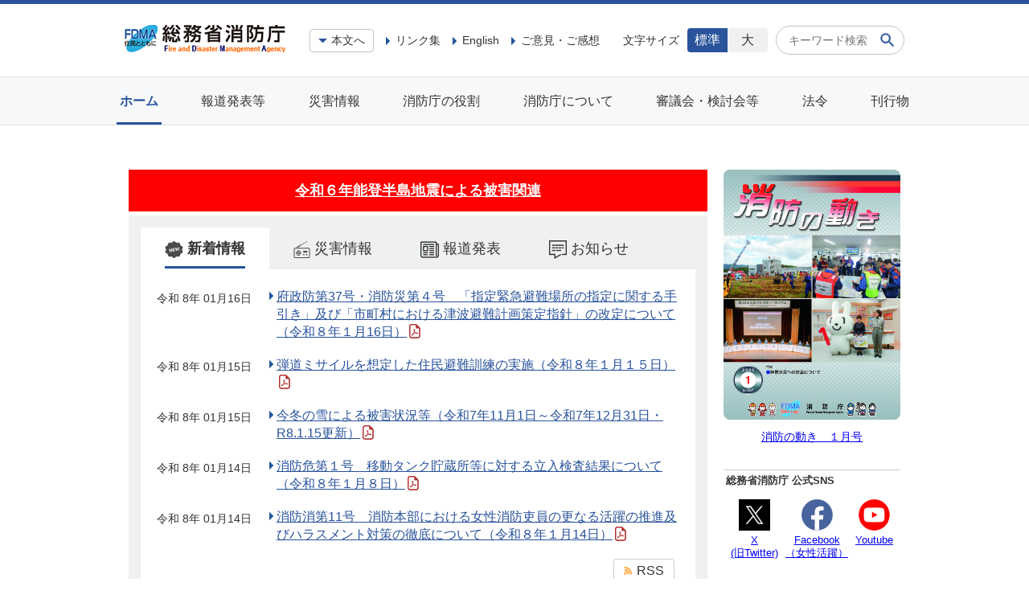

--- FILE ---
content_type: text/html
request_url: https://www.fdma.go.jp/
body_size: 8401
content:
<!doctype html>
<html lang="ja">

<head>
	<meta charset="UTF-8">
	<meta name="description" content="火災の予防や消火、救急、救助など国民一人ひとりが安心して暮らせる地域づくりに取り組む消防庁の情報を発信しています。">
	<meta name="keywords" content="">
	<meta name="viewport" content="width=device-width,initial-scale=1,user-scalable=yes">
	<meta name="format-detection" content="telephone=no">
	<meta property="og:title" content="総務省消防庁">
	<meta property="og:type" content="website">
	<meta property="og:description" content="火災の予防や消火、救急、救助など国民一人ひとりが安心して暮らせる地域づくりに取り組む消防庁の情報を発信しています。">
	<meta property="og:url" content="https://www.fdma.go.jp/">
	<meta property="og:site_name" content="">
	<meta property="og:image" content="https://www.fdma.go.jp/img/common/ogp-img.png">
	<title>総務省消防庁</title>
	<link rel="stylesheet" href="/css/common.css" media="all">
	<link rel="index contents" href="/" title="">

	<style>
		.side-sns-title {
			padding: 5px 3px;
			font-weight: bold;
			border-top: 1px solid #CCC;
		}
		.side-list-sns {
			display: flex;
			justify-content: space-evenly;
			margin-top: 10px;
			line-height: 1.3;
		}
		.side-list-sns-item {
			text-align: center;
		}
		.side-group .side-list-sns .side-list-sns-item a {
			padding: 0;
		}
	</style>

</head>


<body id="page-home">
	<div id="wrapper">
		<header class="header">
	<div class="inner">
		<div class="header-logo">
			<h1><a href="/" class="logo hover" title="総務省消防庁"><img src="/img/common/logo.png" alt="総務省消防庁"></a></h1>
			<p class="header-tool-sp">
				<a href="#anchorLink01" class="link jsAnchorLink"><img src="/img/common/icon-arrow02.svg" alt="">本文へ</a>
				<a href="#" class="toggle-search"><img src="/img/common/icon-search.svg" alt="Search"></a>
				<a href="#" class="jsBtnNav"><img src="/img/common/icon-menu.svg" alt="Menu"></a>
			</p>
		</div>
		<div class="header-block">
			<ul class="header-nav">
				<li class="spNone"><a href="#anchorLink01" class="link02 jsAnchorLink">本文へ</a></li>
				<li><a href="/link.html" class="link01--mid">リンク集</a></li>
				<li><a href="/en/index.html" class="link01--mid">English</a></li>
				<li><a href="/about/question/cat4#124" class="link01--mid">ご意見・ご感想</a></li>
			</ul>
			<div class="header-tool">
				<div class="font-tool">
					<span class="font-label">文字サイズ</span>
					<span class="font-buttons"><a href="javascript:void(0);" class="active font01" id="f13">標準</a><a href="javascript:void(0);" class="font02" id="f17">大</a></span>
				</div>
				<div class="search-tool"><form action="/searchresult.html" method="get">
					<input type="text" name="q" class="input--radius" placeholder="キーワード検索"><button class="search-button hover"><img src="/img/common/icon-search.svg" alt="SEARCH"></button>
				</form></div>
			</div>
		</div>
	</div>
</header>
<nav class="navigation jsNav">
	<ul>
		<li><a href="/" class="nav-home">ホーム</a></li>
		<li class="expand-child"><a href="/pressrelease" class="nav-news">報道発表等</a>
			<div class="navigation-sub">
				<p class="navigation-avatar">
					<img src="/img/common/icon-navigation04.png" alt="報道発表等">
					<a href="/pressrelease">報道発表等</a>
				</p>
				<ul>
					<li><a href="/pressrelease#anchor--01">報道発表</a></li>
					<li><a href="/pressrelease#anchor--02">お知らせ</a></li>
					<li><a href="/pressrelease#anchor--03">公募公告等</a></li>
					<li><a href="/pressrelease#anchor--07">契約に関する公表</a></li>
					<li><a href="/pressrelease#anchor--04">パブリック・コメント</a></li>
					<li><a href="/pressrelease#anchor--05">消防統計</a></li>
					<li><a href="/pressrelease#anchor--06">消費者事故等について</a></li>
				</ul>
				<p class="navigation-close" tabindex="0"><span>閉じる</span></p>
			</div>
		</li>
		<li class="expand-child"><a href="/disaster" class="nav-disaster">災害情報</a>
			<div class="navigation-sub">
				<p class="navigation-avatar">
					<img src="/img/common/icon-navigation02.png" alt="災害情報">
					<a href="/disaster">災害情報</a>
				</p>
				<ul>
					<li><a href="/disaster#anchor--01">災害情報一覧</a></li>
					<li><a href="/disaster#anchor--02">緊急消防援助隊の活動写真</a></li>
					<li><a href="/disaster#anchor--03">国際消防救助隊の活動写真等</a></li>
					<li><a href="/disaster#anchor--04">消防団の災害時における活動状況</a></li>
					<li><a href="/disaster#anchor--05">安否情報システム</a></li>
					<li><a href="/disaster#anchor--06">東日本大震災関連情報</a></li>
					<li><a href="/disaster#anchor--07">熱中症情報</a></li>
				<li><a href="/disaster/coronavirus/post.html">新型コロナウイルス感染症関連</a></li>
				</ul>
				<p class="navigation-close" tabindex="0"><span>閉じる</span></p>
			</div>
		</li>
		<li class="expand-child"><a href="/mission" class="nav-mission">消防庁の役割</a>
			<div class="navigation-sub">
				<p class="navigation-avatar">
					<img src="/img/common/icon-navigation01.png" alt="消防庁の役割">
					<a href="/mission">消防庁の役割</a>
				</p>
				<ul>
					<li><a href="/mission#accident">大規模災害に備える</a></li>
					<li><a href="/mission#firefighting">消防・救急体制の充実強化</a></li>
					<li><a href="/mission#fireprevention">火災予防等</a></li>
					<li><a href="/mission#preventionpower">地域の防災力を高める</a></li>
					<li><a href="/mission#nationalprotection">国民保護</a></li>
					<li><a href="/mission#technologydevelopment">消防防災における科学技術の研究・開発</a></li>
				</ul>
				<p class="navigation-close" tabindex="0"><span>閉じる</span></p>
			</div>
		</li>
		<li class="expand-child"><a href="/about" class="nav-about">消防庁について</a>
			<div class="navigation-sub">
				<p class="navigation-avatar">
					<img src="/img/common/icon-navigation03.png" alt="消防庁について">
					<a href="/about">消防庁について</a>
				</p>
				<ul>
					<li><a href="/about#access">アクセス</a></li>
					<li><a href="/about#organization">消防庁の組織および所掌業務</a></li>
					<li><a href="/about#question">よくあるご質問</a></li>
					<li><a href="/about#adoption">採用情報</a></li>
					<li><a href="/about#others">その他</a></li>
				</ul>
				<p class="navigation-close" tabindex="0"><span>閉じる</span></p>
			</div>
		</li>
		<li class="expand-child"><a href="/singi_kento" class="nav-policy">審議会・検討会等</a>
			<div class="navigation-sub">
				<p class="navigation-avatar">
					<img src="/img/common/icon-navigation05.png" alt="審議会・検討会等">
					<a href="/singi_kento">審議会・検討会等</a>
				</p>
				<ul>
					<li><a href="/singi_kento#firefighting">審議会</a></li>
					<li><a href="/singi_kento#examination">検討会等</a></li>
				</ul>
				<p class="navigation-close" tabindex="0"><span>閉じる</span></p>
			</div>
		</li>
		<li class="expand-child"><a href="/laws" class="nav-law">法令</a>
			<div class="navigation-sub">
				<p class="navigation-avatar">
					<img src="/img/common/icon-navigation06.png" alt="法令">
					<a href="/laws">法令</a>
				</p>
				<ul>
					<li><a href="/laws#decree">所管法令</a></li>
					<li><a href="/laws#bulletin">告示</a></li>
					<li><a href="/laws#notice">通知・通達</a></li>
					<li><a href="/laws#bill">国会提出法律案</a></li>
					<li><a href="/laws#laws">その他</a></li>
				</ul>
				<p class="navigation-close" tabindex="0"><span>閉じる</span></p>
			</div>
		</li>
		<li class="expand-child"><a href="/publication" class="nav-publication">刊行物</a>
			<div class="navigation-sub">
				<p class="navigation-avatar">
					<img src="/img/common/icon-navigation07.png" alt="刊行物">
					<a href="/publication">刊行物</a>
				</p>
				<ul>
					<li><a href="/publication#movement">消防の動き</a></li>
					<li><a href="/publication#whitepaper">消防白書</a></li>
					<li><a href="/publication#rescue">救急救助の現況</a></li>
					<li><a href="/publication#administration">地方防災行政の現況</a></li>
					<li><a href="/publication#handbook">全国消防便覧</a></li>
					<li><a href="/publication#usefulness">救急お役立ち ポータルサイト</a></li>
					<!--<li><a href="/publication/#earthquake">危険物施設の震災等対策ガイドライン</a></li>-->
					<li><a href="/publication#materialrelations">広報素材</a></li>
					<li><a href="/publication#picturerelations">広報用映像</a></li>
					<li><a href="/publication#database">データベース</a></li>
					<li><a href="/publication#tool">シミュレーションツール</a></li>
				</ul>
				<p class="navigation-close" tabindex="0"><span>閉じる</span></p>
			</div>
		</li>
	</ul>
	<p class="navigation-close spDisplay"><span>閉じる</span></p>
</nav>
<div class="navigation-overlay jsNavOverlay"></div>


		<div class="contents--flex">
			<div class="main">
<!---<br><h4 class="tab__head" style="background-color: #ff0000; border: solid 1px #ffffff;"><a href="/disaster/">災　害　情　報</a></h4></p><br>--->
<!---<h4 class="tab__head" style="background-color: #1E8CD2; border: solid 1px #ffffff;"><a href="/about/saiyo/26.html">2025年度官庁訪問の事前予約はこちら</a></h4>--->
            <h4 class="tab__head" style="background-color: #ff0000; border: solid 1px #ff0000;"><a href="/disaster/info/items/20240101notohanntoujishinn122.pdf">令和６年能登半島地震による被害関連</a></h4>  

           

<!---<br><h4 class="tab__head"><a href="#">緊急のお知らせのタイトル</a></h4><br>--->

            <div class="tab" id="anchorLink01">
					<!----
						
						
						
						
							
							
							
						
							
							
							
						
					
						
						
						
						
							
							
							
						
							
							
							
						
					
						
						
						
						
							
							
							
						
							
							
							
						
					
						
						
						
						
							
							
							
						
							
							
							
						
					
						
						
						
						
							
							
							<h4 class="tab__head"><a href="/tags/896.html">新型コロナウイルス感染症対策関連</a></h4>
						
							
							
							
						
					
						
						
						
						
							
							
							
						
							
							
							
						
					
						
						
						
						
							
							
							
						
							
							
							
						
					
						
						
						
						
							
							
							
						
							
							
							
						
					
						
						
						
						
							
							
							
						
							
							
							
						
					
						
						
						
						
							
							
							
						
							
							
							
						
					
						
						
						
						
							
							
							
						
							
							
							
						
					
						
						
						
						
							
							
							
						
							
							
							
						
					
						
						
						
						
							
							
							
						
							
							
							
						
					
						
						
						
						
							
							
							
						
							
							
							
						
					
						
						
						
						
							
							
							
						
							
							
							
						
					---->
					<div class="tab__inner">
						<ul class="tab__title">
							<li class="active"><a class="js-tab" href="#" data-tab="#tab01"><img src="/img/common/icon-tab-03.svg" alt="">新着情報</a></li>
							<li><a class="js-tab" href="#" data-tab="#tab02"><img src="/img/common/icon-tab-04.svg" alt="">災害情報</a></li>
							<li><a class="js-tab" href="#" data-tab="#tab03"><img src="/img/common/icon-tab-01.svg" alt="">報道発表</a></li>
							<li><a class="js-tab" href="#" data-tab="#tab04"><img src="/img/common/icon-tab-02.svg" alt="">お知らせ</a></li>
						</ul>
						<div class="tab__content js-tab-content active" id="tab01">
						
							
								
								
							
							
						
							
								
								
							
							
						
							
								
								
							
							
						
							
								
								
							
							
						
							
								
								
							
							
						
						<dl class="data-list data-list--02">
							
								
								<dt>令和
8年
01月16日</dt>
								<dd><a href="/laws/tutatsu/items/260116_bousai.pdf" target="_blank" class="link03">府政防第37号・消防災第４号　「指定緊急避難場所の指定に関する手引き」及び「市町村における津波避難計画策定指針」の改定について（令和８年１月16日）<img src="/img/common/icon-pdf.svg" alt=""></a></dd>
							
								
								<dt>令和
8年
01月15日</dt>
								<dd><a href="/pressrelease/houdou/items/20260115_kokuun.pdf" target="_blank" class="link03">弾道ミサイルを想定した住民避難訓練の実施（令和８年１月１５日）<img src="/img/common/icon-pdf.svg" alt=""></a></dd>
							
								
								<dt>令和
8年
01月15日</dt>
								<dd><a href="/disaster/info/items/20260115setugai1.pdf" target="_blank" class="link03">今冬の雪による被害状況等（令和7年11月1日～令和7年12月31日・R8.1.15更新）<img src="/img/common/icon-pdf.svg" alt=""></a></dd>
							
								
								<dt>令和
8年
01月14日</dt>
								<dd><a href="/laws/tutatsu/items/260108_kiho01.pdf" target="_blank" class="link03">消防危第１号　移動タンク貯蔵所等に対する立入検査結果について（令和８年１月８日）<img src="/img/common/icon-pdf.svg" alt=""></a></dd>
							
								
								<dt>令和
8年
01月14日</dt>
								<dd><a href="/laws/tutatsu/items/260114_syoukyu11.pdf" target="_blank" class="link03">消防消第11号　消防本部における女性消防吏員の更なる活躍の推進及びハラスメント対策の徹底について（令和８年１月14日）<img src="/img/common/icon-pdf.svg" alt=""></a></dd>
							
						</dl>
							<p class="btn-wrap--02 align-r">
								<a href="/index.xml" class="btn btn-icon btn-icon-01"><img src="/img/common/icon-rss.svg" alt=""> RSS</a>
							</p>
						</div>
						<div class="tab__content js-tab-content" id="tab02">
							
							<dl class="data-list data-list--02">
								<dt>令和8年01月15日</dt>
								<dd><a href="/disaster/info/items/20260115setugai1.pdf" target="_blank" class="link03">今冬の雪による被害状況等（令和7年11月1日～令和7年12月31日・R8.1.15更新）<img src="/img/common/icon-pdf.svg" alt=""></a></dd>
							
							
							
								<dt>令和8年01月12日</dt>
								<dd><a href="/disaster/info/items/c05c2d947add8fff094c2dbcfc8b0d69c86467e9.pdf" target="_blank" class="link03">群馬県桐生市の林野火災による被害及び消防機関の対応状況（第2報・R8.1.12更新）<img src="/img/common/icon-pdf.svg" alt=""></a></dd>
							
							
							
								<dt>令和8年01月12日</dt>
								<dd><a href="/disaster/info/items/42a246cea4192ec9d335f3f73e609159009a4e79.pdf" target="_blank" class="link03">神奈川県秦野市の林野火災による被害及び消防機関等の対応状況（第５報・R8.1.15更新）<img src="/img/common/icon-pdf.svg" alt=""></a></dd>
							
							
							
								<dt>令和8年01月11日</dt>
								<dd><a href="/disaster/info/items/20260109ooyuki5.pdf" target="_blank" class="link03">令和８年１月９日からの大雪等による被害及び消防機関等の対応状況（第５報・R8.01.14.更新）<img src="/img/common/icon-pdf.svg" alt=""></a></dd>
							
							
							
								<dt>令和8年01月08日</dt>
								<dd><a href="/disaster/info/items/4e50137a89ea513416697fb2c9c339be4299a9e6.pdf" target="_blank" class="link03">山梨県上野原市の林野火災による被害及び消防機関等の対応状況（第19報・R8.1.17更新）<img src="/img/common/icon-pdf.svg" alt=""></a></dd>
							</dl>
							
							<p class="btn-wrap--02 align-r">
								<a href="/disaster/info/index.xml" class="btn btn-icon btn-icon-01"><img src="/img/common/icon-rss.svg" alt=""> RSS</a><a href="/disaster/info/"
								 class="btn btn-icon btn-icon-01"><img src="/img/common/icon-arrow-left-01.svg" alt="">
									災害情報一覧へ
								</a>
							</p>
						</div>
						<div class="tab__content js-tab-content" id="tab03">
							
							<dl class="data-list data-list--02">
								<dt>令和8年01月15日</dt>
								<dd><a href="/pressrelease/houdou/items/20260115_kokuun.pdf" target="_blank" class="link03">弾道ミサイルを想定した住民避難訓練の実施（令和８年１月１５日）<img src="/img/common/icon-pdf.svg" alt=""></a></dd>
							
							
							
								<dt>令和7年12月26日</dt>
								<dd><a href="/pressrelease/houdou/items/251226_shoukyu_houkokusho.pdf" target="_blank" class="link03">「消防本部における女性活躍推進に関する検討会報告書」の公表（令和７年12月26日）<img src="/img/common/icon-pdf.svg" alt=""></a></dd>
							
							
							
								<dt>令和7年12月25日</dt>
								<dd><a href="/pressrelease/houdou/items/e865783e089b4f4a0e498bf87054b283511ac9ae.pdf" target="_blank" class="link03">危険物の規制に関する政令別表第一及び同令別表第二の総務省令で定める物質及び数量を指定する省令の一部を改正する省令（案）に対する意見公募（令和７年12月25日）<img src="/img/common/icon-pdf.svg" alt=""></a></dd>
							
							
							
								<dt>令和7年12月23日</dt>
								<dd><a href="/pressrelease/houdou/items/251223_yobou_1.pdf" target="_blank" class="link03">消防法施行規則の一部を改正する省令（案）等に対する意見公募（令和７年12月23日）<img src="/img/common/icon-pdf.svg" alt=""></a></dd>
							
							
							
								<dt>令和7年12月23日</dt>
								<dd><a href="/pressrelease/houdou/items/251223_kiho.pdf" target="_blank" class="link03">危険物の規制に関する規則の一部を改正する省令（案）に対する意見公募の結果及び改正省令の公布（令和７年12月23日）<img src="/img/common/icon-pdf.svg" alt=""></a></dd>
							</dl>
							
							<p class="btn-wrap--02 align-r">
								<a href="/pressrelease/houdou/index.xml" class="btn btn-icon btn-icon-01"><img src="/img/common/icon-rss.svg" alt=""> RSS</a><a href="/pressrelease/houdou/"
								 class="btn btn-icon btn-icon-01"><img src="/img/common/icon-arrow-left-01.svg" alt="">
									報道発表一覧へ
								</a>
							</p>
						</div>
						<div class="tab__content js-tab-content" id="tab04">
							
							<dl class="data-list data-list--02">
								<dt>令和8年01月13日</dt>
								<dd><a href="/pressrelease/info/items/gisen.pdf" target="_blank" class="link03">（御案内）消防分野における最新技術活用検証会<img src="/img/common/icon-pdf.svg" alt=""></a></dd>
							
							
							
								<dt>令和7年12月26日</dt>
								<dd><a href="/pressrelease/info/items/R8shouboutihouzaisei.pdf" target="_blank" class="link03">令和８年度消防庁関係の地方財政措置について（令和7年12月26日）<img src="/img/common/icon-pdf.svg" alt=""></a></dd>
							
							
							
								<dt>令和7年12月26日</dt>
								<dd><a href="/pressrelease/info/items/r8_yosanan.pdf" target="_blank" class="link03">令和８年度消防庁予算（案）の概要<img src="/img/common/icon-pdf.svg" alt=""></a></dd>
							
							
							
								<dt>令和7年12月23日</dt>
								<dd><a href="/pressrelease/info/items/kinnenn4.pdf" target="_blank" class="link03">令和７年度当初予算に係る緊急消防援助隊設備整備費補助金の交付決定（４次）<img src="/img/common/icon-pdf.svg" alt=""></a></dd>
							
							
							
								<dt>令和7年12月19日</dt>
								<dd><a href="/pressrelease/info/post-356.html" target="_blank" class="link03">密集住宅市街地火災への活用が期待される技術情報の募集</a></dd>
							</dl>
							
							<p class="btn-wrap--02 align-r">
								<a href="/pressrelease/info/index.xml" class="btn btn-icon btn-icon-01"><img src="/img/common/icon-rss.svg" alt=""> RSS</a><a href="/pressrelease/info/"
									class="btn btn-icon btn-icon-01"><img src="/img/common/icon-arrow-left-01.svg" alt="">
									お知らせ一覧へ
								</a>
							</p>
						</div>
					</div>
				</div>

				
				<ul class="card-list card-list--01 biggerlink clearfix fixheight jsCardList">
					<li class="card___item biggerlink__item fix__item active">
						<p class="card__img"><img src="/items/mynakyukyu_2025_12.png" alt=""></p>
						<div class="card__inner">
							<p class="card__title" data-mh="fix-child01"><a href="/mission/enrichment/mynakyukyu/mynakyukyu.html">あなたの命を守る「マイナ救急」</a></p>
							<p class="card__txt" data-mh="fix-child02">マイナ救急とは何なのか、マイナ救急にはどんなメリットがあるのかなどを掲載しています。<br><br>また、最新のお知らせ、よくある問い合わせ、各種リンクも掲載していますのでご活用ください。</p>
						</div>
					</li>
				
				
				
					<li class="card___item biggerlink__item fix__item active">
						<p class="card__img"><img src="/items/saiyouportal.png" alt=""></p>
						<div class="card__inner">
							<p class="card__title" data-mh="fix-child01"><a href="/about/saiyo/">消防庁&emsp;採用ポータル</a></p>
							<p class="card__txt" data-mh="fix-child02">総務省消防庁の職員（総合職技術系、研究職）の採用に関する情報を掲載しています。<br>採用関連のイベント情報、採用パンフレット、官庁訪問に関する情報などはこちらから。</p>
						</div>
					</li>
				
				
				
					<li class="card___item biggerlink__item fix__item active">
						<p class="card__img"><img src="/items/shouboudan.jpg" alt=""></p>
						<div class="card__inner">
							<p class="card__title" data-mh="fix-child01"><a href="/relocation/syobodan/">消防団オフィシャルウェブサイト</a></p>
							<p class="card__txt" data-mh="fix-child02">消防団員になろう講座<br>「ぶっちゃけどうなの！？<br>消防団！！」動画公開中！</p>
						</div>
					</li>
				
				
				
					<li class="card___item biggerlink__item fix__item active">
						<p class="card__img"><img src="/items/kyukyushariyo_manyuaru.png" alt=""></p>
						<div class="card__inner">
							<p class="card__title" data-mh="fix-child01"><a href="/publication/portal/post2.html">救急車利用マニュアル</a></p>
							<p class="card__txt" data-mh="fix-child02">このマニュアルには、「救急通報のポイント」や「ためらわず救急車を呼んでほしい症状」などが詳しく記載されている他、救急車を呼ぶべきか判断に迷った時の対応なども記載されています。急な体調不良やけがに備えて、あらかじめこのマニュアルを確認し、救急車の適時・適切な利用にご協力ください。</p>
						</div>
					</li>
				
				
				
					<li class="card___item biggerlink__item fix__item active">
						<p class="card__img"><img src="/items/e-college_logo.png" alt=""></p>
						<div class="card__inner">
							<p class="card__title" data-mh="fix-child01"><a href="/relocation/e-college/">防災・危機管理e-カレッジ</a></p>
							<p class="card__txt" data-mh="fix-child02">親子で楽しめるクイズ形式の 動画など、こどもから一般の 方まで防災・危機管理について サイト上で学習できます。</p>
						</div>
					</li>
				
				
				
					<li class="card___item biggerlink__item fix__item active">
						<p class="card__img"><img src="/items/zyosei_katsuyaku.png" alt=""></p>
						<div class="card__inner">
							<p class="card__title" data-mh="fix-child01"><a href="/relocation/josei_shokuin/">女性消防吏員の活躍推進のためのポータルサイト</a></p>
							<p class="card__txt" data-mh="fix-child02">女性消防吏員の仲間を募集しています。ポータルサイトでは、全国で活躍する女性消防吏員のインタビューや仕事紹介、採用情報、イベント情報などを掲載しています。</p>
						</div>
					</li>
				
				
				
					<li class="card___item biggerlink__item fix__item active">
						<p class="card__img"><img src="/items/rabo_1.jpg" alt=""></p>
						<div class="card__inner">
							<p class="card__title" data-mh="fix-child01"><a href="/mission/develop/develop004.html">消防防災に関する研究開発や産学官連携の推進に関する情報のご案内</a></p>
							<p class="card__txt" data-mh="fix-child02">消防防災科学技術の高度化を産学官における消防防災関係者の力を結集して推進するため、「消防防災オープンイノベーション協働ラボ」を開設しました。消防防災研究にぜひ活用してください。</p>
						</div>
					</li>
				
				
				
					<li class="card___item biggerlink__item fix__item active">
						<p class="card__img"><img src="/items/28007d8e88dec25ea330ee96f33acc8eb1460b20.jpg" alt=""></p>
						<div class="card__inner">
							<p class="card__title" data-mh="fix-child01"><a href="/relocation/kyukyukikaku/oukyu/">一般市民向け応急手当WEB講習</a></p>
							<p class="card__txt" data-mh="fix-child02">応急手当の方法を動画等で学ぶことができます。救える命を救うために、適切な応急手当を学びましょう。</p>
						</div>
					</li>
				
				
				
					<li class="card___item biggerlink__item fix__item active">
						<p class="card__img"><img src="/items/f00b9be9028c178b48fe8c29cd22c878a414809b.jpg" alt=""></p>
						<div class="card__inner">
							<p class="card__title" data-mh="fix-child01"><a href="/mission/prepare/rescue/post-12.html#kinshoutai01">緊急消防援助隊ＰＲ動画の公開</a></p>
							<p class="card__txt" data-mh="fix-child02">【収録内容】大規模災害時の人命救助映像や緊急消防援助隊特殊車両等の紹介　　　　どこでも起こりうる大規模災害は時に生命、財産を無情にも奪っていきますが、その緊迫した人命救助活動の中で消防士たちは何を感じ活動しているのか、大規模災害時の映像や訓練映像を交え、消防の活動を詳しく解説しています。</p>
						</div>
					</li>
				
				
				
					<li class="card___item biggerlink__item fix__item active">
						<p class="card__img"><img src="/items/kiho_gasorin.png" alt=""></p>
						<div class="card__inner">
							<p class="card__title" data-mh="fix-child01"><a href="/mission/prevention/gasoline/tutatsu.html">ガソリンの容器詰替え販売における本人確認等について</a></p>
							<p class="card__txt" data-mh="fix-child02">ガソリンの容器詰替え販売における本人確認に関することや、ガソリンを取り扱う場合の注意点などについて紹介しています。</p>
						</div>
					</li>
				
				
				
					<li class="card___item biggerlink__item fix__item active">
						<p class="card__img"><img src="/items/03.jpg" alt=""></p>
						<div class="card__inner">
							<p class="card__title" data-mh="fix-child01"><a href="/relocation/html/life/juukei.html">住宅防火関係 | 住宅用火災警報器を設置しましょう！</a></p>
							<p class="card__txt" data-mh="fix-child02">全ての住宅に住宅用火災警報器の設置及び維持管理の義務があります。日頃から火災予防を心掛けましょう。</p>
						</div>
					</li>
				
				
				
					<li class="card___item biggerlink__item fix__item active">
						<p class="card__img"><img src="/items/jisyubousaisosiki.png" alt=""></p>
						<div class="card__inner">
							<p class="card__title" data-mh="fix-child01"><a href="/mission/bousai/ikusei/">「自主防災組織」について</a></p>
							<p class="card__txt" data-mh="fix-child02">少年消防クラブ、災害伝承、防災まちづくり大賞、自主防災組織教育指導者教本、自主防災組織の手引</p>
						</div>
					</li>
				</ul>
				

				<p class="btn-wrap"><a href="#" class="btn btn--full btn-icon jsReadMore" data-list=".jsReadMore" data-hide="閉じる"
					 data-show="もっと見る"><img src="/img/common/icon-arrow-down.svg" alt="">もっと見る</a></p>
			</div>
			<aside class="sidebar">
				

					<div class="side-group">
						<p class="side-image center"><a href="https://www.fdma.go.jp/publication/ugoki/items/rei_0801_all.pdf" target="_blank" rel="noopener noreferrer"><span class="side-img"><img src="/items/hyoushi0801.jpg" alt=""></span><span class="side-image-des">消防の動き　１月号</span></a></p>
					</div>

				
				<div class="side-group">
					<h4 class="side-sns-title">総務省消防庁 公式SNS</h4>
					<ul class="side-list-sns">
						<li class="side-list-sns-item"><a href="https://twitter.com/FDMA_JAPAN" target="_blank" rel="noopener noreferrer"><img src="/img/index/icon_x.png" alt=""><br>X<br>(旧Twitter)</a></li>
						<li class="side-list-sns-item"><a href="https://www.facebook.com/Josei.FDMA.JAPAN" target="_blank" rel="noopener noreferrer"><img src="/img/index/icon_fb.png" alt=""><br>Facebook<br>（女性活躍）</a></li>
						<li class="side-list-sns-item"><a href="https://www.youtube.com/channel/UCdjKaS60W5FQ5ckSj1vrGmw" target="_blank" rel="noopener noreferrer"><img src="/img/index/icon_youtube.png" alt=""><br>Youtube</a></li>
					</ul>
				</div>

				<div class="side-group side-group--full">
					<div class="tags2 border">
						<h4 class="tags-title">注目情報・キーワード</h4>
						
							
							
							
							
							
								
								
								
							
								
								
								
							
							
								
								<a href="/tags/924.html" class="tag1">119番がつながらないときは</a>
								
							
						
							
							
							
							
							
								
								
								
							
								
								
								
							
							
								
								<a href="/tags/915.html" class="tag1">地震　津波　訓練　緊急地震速報訓練　緊急地震速報</a>
								
							
						
							
							
							
							
							
								
								
								
							
								
								
								
							
							
								
								<a href="/tags/925.html" class="tag1">地震　訓練　緊急地震速報　津波　防災行政無線</a>
								
							
						
							
							
							
							
							
								
								
								
							
								
								
								
							
							
								
								<a href="/tags/891.html" class="tag1">外国人・障害者対応</a>
								
							
						
							
							
							
							
							
								
								
								
							
								
								
								
							
							
								<a href="/tags/896.html" class="tag1">新型コロナウイルス感染症対策関連</a>
								
						
							
							
							
							
							
								
								
								
							
								
								
								
							
							
								
								<a href="/tags/909.html" class="tag1">新型コロナウイルス感染症関係関連通知（災害対応関係）</a>
								
							
						
							
							
							
							
							
								
								
								
							
								
								
								
							
							
								
								<a href="/tags/904.html" class="tag1">新型コロナウイルス感染症関連関係通知（その他）</a>
								
							
						
							
							
							
							
							
								
								
								
							
								
								
								
							
							
								
								<a href="/tags/910.html" class="tag1">新型コロナウイルス感染症関連関係通知（住民等への情報発信）</a>
								
							
						
							
							
							
							
							
								
								
								
							
								
								
								
							
							
								
								<a href="/tags/903.html" class="tag1">新型コロナウイルス感染症関連関係通知（危険物保安関係）</a>
								
							
						
							
							
							
							
							
								
								
								
							
								
								
								
							
							
								
								<a href="/tags/900.html" class="tag1">新型コロナウイルス感染症関連関係通知（救急業務関係）</a>
								
							
						
							
							
							
							
							
								
								
								
							
								
								
								
							
							
								
								<a href="/tags/901.html" class="tag1">新型コロナウイルス感染症関連関係通知（消防組織・職員関係）</a>
								
							
						
							
							
							
							
							
								
								
								
							
								
								
								
							
							
								
								<a href="/tags/902.html" class="tag1">新型コロナウイルス感染症関連関係通知（火災予防関係）</a>
								
							
						
							
							
							
							
							
								
								
								
							
								
								
								
							
							
								
								<a href="/tags/930.html" class="tag1">消防庁防災業務計画</a>
								
							
						
							
							
							
							
							
								
								
								
							
								
								
								
							
							
								
								<a href="/tags/926.html" class="tag1">消防白書</a>
								
							
						
							
							
							
							
							
								
								
								
							
								
								
								
							
							
								
								<a href="/tags/914.html" class="tag1">緊急　地震　速報　訓練</a>
								
							
						
					</div>
				</div>

			</aside>
		</div>
		<footer class="footer">
	<p class="page-top--pc"><a href="#" class="btn btn-icon btn-icon-01 page-top"><img src="/img/common/icon-arrow-up-01.svg" alt=""> ページの先頭へ</a></p>
	<p class="page-top"><img src="/img/common/icon-arrow04.svg" alt="">ページの先頭へ</p>
	<div class="footer-row01">
		<div class="inner">
			<ul class="footer-nav">
				<li class="item">
					<p class="item-title"><a href="/">総務省消防庁ホーム</a></p>
				</li>
				<li class="item">
					<p class="item-title item-title--accor js-accor"><a href="/pressrelease">報道発表等</a></p>
					<ul class="link-list js-accor-box">
						<li><a href="/pressrelease#anchor--01" class="link01">報道発表</a></li>
						<li><a href="/pressrelease#anchor--02" class="link01">お知らせ</a></li>
						<li><a href="/pressrelease#anchor--03" class="link01">公募公告等</a></li>
						<li><a href="/pressrelease#anchor--07" class="link01">契約に関する公表</a></li>
						<li><a href="/pressrelease#anchor--04" class="link01">パブリック・コメント</a></li>
						<li><a href="/pressrelease#anchor--05" class="link01">消防統計</a></li>
						<li><a href="/pressrelease#anchor--06" class="link01">消費者事故等について</a></li>
					</ul>
				</li>
				<li class="item item--colspan2">
					<p class="item-title item-title--accor js-accor"><a href="/disaster">災害情報</a></p>
					<ul class="link-list js-accor-box">
						<li><a href="/disaster#anchor--01" class="link01">災害情報一覧</a></li>
						<li><a href="/disaster#anchor--02" class="link01">緊急消防援助隊の活動写真</a></li>
						<li><a href="/disaster#anchor--03" class="link01">国際消防救助隊の活動写真等</a></li>
						<li><a href="/disaster#anchor--04" class="link01">消防団の災害時における活動状況</a></li>
					</ul>
					<ul class="link-list js-accor-box">
						<li><a href="/disaster#anchor--05" class="link01">安否情報システム</a></li>
						<li><a href="/disaster#anchor--06" class="link01">東日本大震災関連情報</a></li>
						<li><a href="/disaster#anchor--07" class="link01">熱中症情報</a></li>
					</ul>
				</li>
				<li class="item">
					<p class="item-title item-title--accor js-accor"><a href="/mission">消防庁の役割</a></p>
					<ul class="link-list js-accor-box">
						<li><a href="/mission#accident" class="link01">大規模災害に備える</a></li>
						<li><a href="/mission#firefighting" class="link01">消防・救急体制の充実強化</a></li>
						<li><a href="/mission#fireprevention" class="link01">火災予防等</a></li>
						<li><a href="/mission#preventionpower" class="link01">地域の防災力を高める</a></li>
						<li><a href="/mission#nationalprotection" class="link01">国民保護</a></li>
						<li><a href="/mission#technologydevelopment" class="link01">消防防災における科学技術の研究・開発</a></li>
					</ul>
				</li>
				<li class="item">
					<p class="item-title item-title--accor js-accor"><a href="/about">消防庁について</a></p>
					<ul class="link-list js-accor-box">
						<li><a href="/about#about" class="link01">消防庁について</a></li>
						<li><a href="/about#access" class="link01">アクセス</a></li>
						<li><a href="/about#organization" class="link01">消防庁の組織および所掌業務</a></li>
						<li><a href="/about#question" class="link01">よくあるご質問</a></li>
						<li><a href="/about#adoption" class="link01">採用情報</a></li>
						<li><a href="/about#others" class="link01">その他</a></li>
					</ul>
				</li>
				<li class="item">
					<p class="item-title item-title--accor js-accor"><a href="/singi_kento">審議会・検討会等</a></p>
					<ul class="link-list js-accor-box">
						<li><a href="/singi_kento#firefighting" class="link01">審議会</a></li>
						<li><a href="/singi_kento#examination" class="link01">検討会等</a></li>
					</ul>
				</li>
				<li class="item">
					<p class="item-title"><a href="/laws">法令</a></p>
					<ul class="link-list js-accor-box">
						<li><a href="/laws#decree" class="link01">所管法令</a></li>
						<li><a href="/laws#bulletin" class="link01">告示</a></li>
						<li><a href="/laws#notice" class="link01">通知・通達</a></li>
						<li><a href="/laws#bill" class="link01">国会提出法律案</a></li>
						<li><a href="/laws#laws" class="link01">その他</a></li>
					</ul>
				</li>
				<li class="item item--colspan2">
					<p class="item-title item-title--accor js-accor"><a href="/publication">刊行物</a></p>
					<ul class="link-list js-accor-box">
						<li><a href="/publication#movement" class="link01">消防の動き</a></li>
						<li><a href="/publication#whitepaper" class="link01">消防白書</a></li>
						<li><a href="/publication#rescue" class="link01">救急救助の現況</a></li>
						<li><a href="/publication#administration" class="link01">地方防災行政の現況</a></li>
						<li><a href="/publication#handbook" class="link01">全国消防便覧</a></li>
						<li><a href="/publication#usefulness" class="link01">救急お役立ち ポータルサイト</a></li>
					</ul>
					<ul class="link-list js-accor-box">
						<li><a href="/publication#materialrelations" class="link01">広報素材</a></li>
						<li><a href="/publication#picturerelations" class="link01">広報用映像</a></li>
						<li><a href="/publication#database" class="link01">データベース</a></li>
						<li><a href="/publication#tool" class="link01">シミュレーションツール</a></li>
					</ul>
				</li>
			</ul>
		</div>
	</div>
	<div class="footer-row02">
		<div class="inner">
			<p class="footer-icon">
				<a title="総務省消防庁の公式Twitterへのリンク" href="https://twitter.com/FDMA_JAPAN" target="_blank" class="hover"><img src="/img/common/icon-x.png" alt=""></a>
			</p>
			<ul class="link-list02">
				<li class="link-item"><a href="/sitemap.html">サイトマップ</a></li>
				<li class="link-item"><a href="/about/others/post3.html">利用規約</a></li>
        <li class="link-item"><a href="/about/others/post3.html#disclaimer">免責事項</a></li>
        <li class="link-item"><a href="/about/others/post3.html#copyright">著作権</a></li>
        <li class="link-item"><a href="/about/others/post4.html">プライバシーポリシー</a></li>
        <li class="link-item"><a href="/webaccessibility.html">ウェブアクセシビリティ</a></li>
        <li class="link-item"><a href="/about/rss.html">RSS配信について</a></li>
        <li class="link-item"><a href="/about/access/access001.html">アクセス</a></li>
        <li class="link-item"><a href="/about/question/cat4#124">ご意見・お問い合わせ</a></li>
			</ul>
		</div>
	</div>
	<div class="footer-row03">
		<div class="footer-info">
			<p class="footer-logo"><img src="/img/common/f-logo.png" alt="総務省消防庁"></p>
			<p class="footer-add">〒100-8927 東京都千代田区霞が関2-1-2（ <a href="https://goo.gl/maps/taPJBbg2UEA2" target="_blank" class="link03">地図</a> ）<br>
電話番号 <a href="tel:03-5253-5111" class="phone">03-5253-5111</a>(代表)　<br class="pcNone"><span class="inline-block">法人番号：9000012020003</span></p>
		</div>
		<p class="copyright">Copyright&copy; Fire and Disaster Management Agency. <br class="pcNone">All Rights Reserved.</p>
	</div>
</footer>

	</div>
	<script src="/libs/jquery-3.5.1.min.js"></script>
<script src="/libs/jquery.cookie.js"></script>
<script src="/libs/biggerlink.js"></script>
<script src="/libs/matchHeight.js"></script>
<script src="/js/script.js"></script>
	<script>
$(document).ready(function () {
	$('.jsReadMore').trigger('click');
});
</script>
</body>

</html>

--- FILE ---
content_type: text/css
request_url: https://www.fdma.go.jp/css/common.css
body_size: 11276
content:
*{-webkit-box-sizing:border-box;box-sizing:border-box}.touchHover,.noTapColor,button{-webkit-tap-highlight-color:transparent}html{background:#FFF}body{overflow-x:hidden;-webkit-text-size-adjust:none;-ms-text-size-adjust:none;word-wrap:break-word}body,div,dl,dt,dd,ul,ol,li,h1,h2,h3,h4,h5,h6,object,iframe,pre,code,p,blockquote,form,fieldset,legend,table,th,td,caption,tbody,tfoot,thead,article,aside,figure,footer,header,hgroup,menu,nav,section,audio,video,canvas{margin:0;padding:0}article,aside,details,figcaption,figure,footer,header,hgroup,nav,section,menu{display:block}audio:not([controls]){display:none;height:0}[hidden]{display:none}table{border-collapse:collapse;border-spacing:0}fieldset,img{border:none}address,caption,cite,code,dfn,em,strong,th,var{font-style:normal;font-weight:normal}ul,ol,menu{list-style:none}caption,th{text-align:left}h1,h2,h3,h4,h5,h6{font-size:100%;font-weight:normal}q:before,q:after{content:''}abbr,acronym{border:none;font-variant:normal}sup{vertical-align:text-top}sub{vertical-align:text-bottom}input,textarea,select{font-family:inherit;font-size:inherit;font-weight:inherit}legend{color:#000}a img,map a{border:none}a:hover,a:active{outline:0}embed{width:100%}audio,canvas,video{display:inline-block}audio:not([controls]){display:none;height:0}img,object,embed{max-width:100%;height:auto}object,embed{height:100%}img{-ms-interpolation-mode:bicubic}body{font:13px/1.231 Verdana, Arial, sans-serif}select,input,button,textarea,button{font:99% arial, sans-serif}table{font-size:inherit;font:100%}pre,code,kbd,samp,tt{font-family:monospace;line-height:1}table{empty-cells:show}input{line-height:1}form img,input,select{vertical-align:middle}textarea{resize:none}select{padding:1px}label{margin-right:5px}legend{display:none}input[type="text"],input[type="password"],textarea{padding:3px 4px 0 3px;border:1px solid #999;border-right:1px solid #CCC;border-bottom:1px solid #CCC;font-size:13px;font-size:108%}.noDisplay{display:none}.block{display:block !important}.inline{display:inline !important}.inlineBlock{display:inline-block !important}.static{position:static !important}.relative{position:relative !important}.absolute{position:absolute !important}.fixed{position:fixed !important}.leftBox{float:left}.rightBox{float:right}.nofloat{float:none !important}.clearfix{zoom:1}.clearfix:after{display:block;clear:both;content:""}.clear{clear:both !important}a.hover:hover,input.hover:hover{filter:alpha(opacity=70);-moz-opacity:0.7;-khtml-opacity:0.7;opacity:0.7}.auto{margin-right:auto !important;margin-left:auto !important}.mt0,.mv0,.ma0{margin-top:0 !important}.mr0,.mh0,.ma0{margin-right:0 !important}.mb0,.mv0,.ma0{margin-bottom:0 !important}.ml0,.mh0,.ma0{margin-left:0 !important}.pt0,.pv0,.pa0{padding-top:0 !important}.pr0,.ph0,.pa0{padding-right:0 !important}.pb0,.pv0,.pa0{padding-bottom:0 !important}.pl0,.ph0,.pa0{padding-left:0 !important}.mt5,.mv5,.ma5{margin-top:5px !important}.mr5,.mh5,.ma5{margin-right:5px !important}.mb5,.mv5,.ma5{margin-bottom:5px !important}.ml5,.mh5,.ma5{margin-left:5px !important}.pt5,.pv5,.pa5{padding-top:5px !important}.pr5,.ph5,.pa5{padding-right:5px !important}.pb5,.pv5,.pa5{padding-bottom:5px !important}.pl5,.ph5,.pa5{padding-left:5px !important}.mt10,.mv10,.ma10{margin-top:10px !important}.mr10,.mh10,.ma10{margin-right:10px !important}.mb10,.mv10,.ma10{margin-bottom:10px !important}.ml10,.mh10,.ma10{margin-left:10px !important}.pt10,.pv10,.pa10{padding-top:10px !important}.pr10,.ph10,.pa10{padding-right:10px !important}.pb10,.pv10,.pa10{padding-bottom:10px !important}.pl10,.ph10,.pa10{padding-left:10px !important}.mt20,.mv20,.ma20{margin-top:20px !important}.mr20,.mh20,.ma20{margin-right:20px !important}.mb20,.mv20,.ma20{margin-bottom:20px !important}.ml20,.mh20,.ma20{margin-left:20px !important}.pt20,.pv20,.pa20{padding-top:20px !important}.pr20,.ph20,.pa20{padding-right:20px !important}.pb20,.pv20,.pa20{padding-bottom:20px !important}.pl20,.ph20,.pa20{padding-left:20px !important}.mt30,.mv30,.ma30{margin-top:30px !important}.mr30,.mh30,.ma30{margin-right:30px !important}.mb30,.mv30,.ma30{margin-bottom:30px !important}.ml30,.mh30,.ma30{margin-left:30px !important}.pt30,.pv30,.pa30{padding-top:30px !important}.pr30,.ph30,.pa30{padding-right:30px !important}.pb30,.pv30,.pa30{padding-bottom:30px !important}.pl30,.ph30,.pa30{padding-left:30px !important}.mt40,.mv40,.ma40{margin-top:40px !important}.mr40,.mh40,.ma40{margin-right:40px !important}.mb40,.mv40,.ma40{margin-bottom:40px !important}.ml40,.mh40,.ma40{margin-left:40px !important}.pt40,.pv40,.pa40{padding-top:40px !important}.pr40,.ph40,.pa40{padding-right:40px !important}.pb40,.pv40,.pa40{padding-bottom:40px !important}.pl40,.ph40,.pa40{padding-left:40px !important}.mt50,.mv50,.ma50{margin-top:50px !important}.mr50,.mh50,.ma50{margin-right:50px !important}.mb50,.mv50,.ma50{margin-bottom:50px !important}.ml50,.mh50,.ma50{margin-left:50px !important}.pt50,.pv50,.pa50{padding-top:50px !important}.pr50,.ph50,.pa50{padding-right:50px !important}.pb50,.pv50,.pa50{padding-bottom:50px !important}.pl50,.ph50,.pa50{padding-left:50px !important}.bt0,.ba0{border-top:none !important}.br0,.ba0{border-right:none !important}.bb0,.ba0{border-bottom:none !important}.bl0,.ba0{border-left:none !important}strong,.bold{font-weight:bold}.italic{font-style:italic}.note{margin-left:1.0em;text-indent:-1.0em}.f10{font-size:77%}.f11{font-size:85%}.f12{font-size:93%}.f14{font-size:108%}.f15{font-size:116%}.f16{font-size:123.1%}.f17{font-size:131%}.f18{font-size:138.5%}.f19{font-size:146.5%}.f20{font-size:153.9%}.f21{font-size:161.6%}.f22{font-size:169.3%}.f23{font-size:174%}.f24{font-size:182%}.f25{font-size:189%}.f26{font-size:197%}.red{color:#C00}.white{color:#FFF}.grayC{color:#CCC}.gray9{color:#999}.gray6{color:#666}.gray3{color:#333}.black{color:#000}.middle{vertical-align:middle !important}.center{text-align:center !important}.left{text-align:left !important}.right{text-align:right !important}.underline{text-decoration:underline !important}.disc{padding-left:2em;list-style:disc}.circle{padding-left:2em;list-style:circle}.decimal{padding-left:2.4em;list-style:decimal}.inlineList dt,.inlineList dd,.inlineList li{display:inline;padding-right:5px}.inlineBlockList dt,.inlineBlockList dd,.inlineBlockList li{display:inline-block;padding-right:5px}.dlLine{zoom:1}.dlLine dt{float:left;margin-right:10px;padding:4px 0}.dlLine dd{padding:4px 0;border-bottom:1px #CCC solid}.dlLine dd:after{display:block;clear:both;content:""}.boxShadow{-webkit-box-shadow:0 0 5px #DDD;box-shadow:0 0 5px #DDD}.textShadowW{text-shadow:0 1px 0 #E7E7E7;-ms-filter:"progid:DXImageTransform.Microsoft.DropShadow(color=#E7E7E7,offx=0,offy=1)"}.textShadowB{text-shadow:0 1px 0 #111;-ms-filter:"progid:DXImageTransform.Microsoft.DropShadow(color=#111111,offx=0,offy=1)"}.radius5{border-radius:5px}.radius10{border-radius:10px}.row{max-width:960px;margin:0 auto;*zoom:1}.row{width:960px\9}.row:not(:target){width:auto\9}.row .collapse{padding:0 !important}.row .row{width:auto;max-width:none;min-width:0;margin:0 -10px}.row:before,.row:after{display:table;content:""}.row:after{clear:both}.columns{position:relative;float:left;min-height:1px;padding:0 10px;height:100%;float:expression((this.parentNode.lastChild == this)?'right':'left')}.columns:last-child{float:right}.columns:first-child{float:left}.columns.centered{float:none;margin:0 auto}.grid1,.row .grid1{width:8.33333%}.grid2,.row .grid2{width:16.66667%}.grid3,.row .grid3{width:25%}.grid4,.row .grid4{width:33.33333%}.grid5,.row .grid5{width:41.66667%}.grid6,.row .grid6{width:50%}.grid7,.row .grid7{width:58.33333%}.grid8,.row .grid8{width:66.66667%}.grid9,.row .grid9{width:75%}.grid10,.row .grid10{width:83.33333%}.grid11,.row .grid11{width:91.66667%}.grid12,.row .grid12{width:100%}.grid1Left{margin-left:8.33333%}.grid2Left{margin-left:16.66667%}.grid3Left{margin-left:25%}.grid4Left{margin-left:33.33333%}.grid5Left{margin-left:41.66667%}.grid6Left{margin-left:50%}.grid7Left{margin-left:58.33333%}.grid8Left{margin-left:66.66667%}.grid9Left{margin-left:75%}.grid10Left{margin-left:83.33333%}.grid11Left{margin-left:91.66667%}.grid1Push{left:8.33333%}.grid1Pull{left:8.33333%}.grid2Push{left:16.66667%}.grid2Pull{right:16.66667%}.grid3Push{left:25%}.grid3Pull{right:25%}.grid4Push{left:33.33333%}.grid4Pull{right:33.33333%}.grid5Push{left:41.66667%}.grid5Pull{right:41.66667%}.grid6Push{left:50%}.grid6Pull{right:50%}.grid7Push{left:58.33333%}.grid7Pull{right:58.33333%}.grid8Push{left:66.66667%}.grid8Pull{right:66.66667%}.grid9Push{left:75%}.grid9Pull{right:75%}.grid10Push{left:83.33333%}.grid10Pull{right:83.33333%}.grid11Push{left:91.66667%}.grid11Pull{right:91.66667%}@media only screen and (min-width: 481px) and (max-width: 768px){body{width:100%;min-width:0;margin-left:0;margin-right:0;padding-left:0;padding-right:0}.row{width:auto;min-width:0;margin-left:0;margin-right:0}.columns{width:auto !important;float:none}.columns:last-child{float:none}.columns:first-child{float:none}.columns:before,.columns:after{display:table;content:""}.columns:after{clear:both}.grid1Left,.grid2Left,.grid3Left,.grid4Left,.grid5Left,.grid6Left,.grid7Left,.grid8Left,.grid9Left,.grid10Left,.grid11Left{margin-left:0}.grid1Push,.grid2Push,.grid3Push,.grid4Push,.grid5Push,.grid6Push,.grid7Push,.grid8Push,.grid9Push,.grid10Push,.grid11Push{left:auto}.grid1Pull,.grid2Pull,.grid3Pull,.grid4Pull,.grid5Pull,.grid6Pull,.grid7Pull,.grid8Pull,.grid9Pull,.grid10Pull,.grid11Pull{right:auto}.row .grid1Tablet{float:left;width:25% !important;padding:0 10px}.row .grid1Tablet:last-child{float:right}.row .grid2Tablet{float:left;width:50% !important;padding:0 10px}.row .grid2Tablet:last-child{float:right}.row .grid3Tablet{float:left;width:75% !important;padding:0 10px}.row .grid3Tablet:last-child{float:right}.row .grid4Tablet{float:left;width:100% !important;padding:0 10px}.row .grid4Tablet:last-child{float:right}.row .gridThirdsTablet{float:left;width:33.33333% !important;padding:0 10px}.row .gridThirdsTablet:last-child{float:right}.grid1TabletPush{left:25%}.grid1TabletPull{right:25%}.grid2TabletPush{left:50%}.grid2TabletPull{right:50%}.grid3TabletPush{left:75%}.grid3TabletPull{right:75%}.row .centered{float:none !important;margin:0 auto}}@media only screen and (max-width: 480px){body{width:100%;min-width:0;margin-left:0;margin-right:0;padding-left:0;padding-right:0}.row{width:auto;min-width:0;margin-left:0;margin-right:0}.columns{width:auto !important;float:none}.columns:last-child{float:none}.columns:first-child{float:none}.columns:before,.columns:after{display:table;content:""}.columns:after{clear:both}.grid1Left,.grid2Left,.grid3Left,.grid4Left,.grid5Left,.grid6Left,.grid7Left,.grid8Left,.grid9Left,.grid10Left,.grid11Left{margin-left:0}.grid1Push,.grid2Push,.grid3Push,.grid4Push,.grid5Push,.grid6Push,.grid7Push,.grid8Push,.grid9Push,.grid10Push,.grid11Push{left:auto}.grid1Pull,.grid2Pull,.grid3Pull,.grid4Pull,.grid5Pull,.grid6Pull,.grid7Pull,.grid8Pull,.grid9Pull,.grid10Pull,.grid11Pull{right:auto}.row .grid1Mobile{float:left;width:25% !important;padding:0 10px}.row .grid1Mobile:last-child{float:right}.row .grid2Mobile{float:left;width:50% !important;padding:0 10px}.row .grid2Mobile:last-child{float:right}.row .grid3Mobile{float:left;width:75% !important;padding:0 10px}.row .grid3Mobile:last-child{float:right}.row .grid4Mobile{float:left;width:100% !important;padding:0 10px}.row .grid4Mobile:last-child{float:right}.row .gridThirdsMobile{float:left;width:33.33333% !important;padding:0 10px}.row .gridThirdsMobile:last-child{float:right}.grid1MobilePush{left:25%}.grid1MobilePull{right:25%}.grid2MobilePush{left:50%}.grid2MobilePull{right:50%}.grid3MobilePush{left:75%}.grid3MobilePull{right:75%}.row .centered{float:none !important;margin:0 auto}}html{-webkit-box-sizing:border-box;box-sizing:border-box}*,*::before,*::after{-webkit-box-sizing:inherit;box-sizing:inherit}body{color:#333;font:normal 13px/1.231 "BlinkMacSystemFont","Helvetica Neue","Segoe UI","Hiragino Kaku Gothic Pro","ヒラギノ角ゴ Pro W3",YuGothic,"游ゴシック","メイリオ",Meiryo,"ＭＳ Ｐゴシック","MS PGothic",Verdana,Arial,sans-serif}.clearfix::after{clear:both;content:"";display:table}.hide-text{overflow:hidden;padding:0;text-indent:101%;white-space:nowrap}.visually-hidden{border:0;clip:rect(0 0 0 0);height:1px;margin:-1px;overflow:hidden;padding:0;position:absolute;width:1px}.main{max-width:720px}.main--full,.contents--flex,.inner,.breadcrumb ul,.footer-row03{max-width:990px;margin:0 auto;padding-left:15px;padding-right:15px}.sidebar{width:220px;min-width:220px;margin-left:20px}.contents{overflow:hidden;padding-top:55px}.contents--flex{display:-webkit-box;display:-ms-flexbox;display:flex;-ms-flex-wrap:wrap;flex-wrap:wrap;-webkit-box-pack:justify;-ms-flex-pack:justify;justify-content:space-between;padding-bottom:100px;padding-top:55px}.contents--flex .main{-webkit-box-flex:1;-ms-flex:1;flex:1}.contents--full{padding-bottom:100px}.grid--col5 .grid__item{width:20%}.grid--col4 .grid__item{width:25%}.grid--col2 .grid__item{width:50%}@media only screen and (max-width: 720px){.grid--sm-col2 .grid__item{width:50%}}@media only screen and (max-width: 720px){.grid--sm-col1 .grid__item{width:100%}}.grid__list{display:-webkit-box;display:-ms-flexbox;display:flex;-ms-flex-wrap:wrap;flex-wrap:wrap;-webkit-box-align:start;-ms-flex-align:start;align-items:flex-start;-webkit-box-pack:start;-ms-flex-pack:start;justify-content:flex-start;text-align:left}.grid__item{display:inline-block;vertical-align:top}.grid .img{padding:0 10px 15px 10px !important}@media only screen and (max-width: 720px){.grid .img{padding:0 20px 15px 20px !important}}.grid .txt-list{text-align:center;margin:0 10px 15px 10px !important}@media only screen and (max-width: 720px){.grid .txt-list{margin:0 20px 15px 20px !important}}.grid .txt-list--02 li::before{margin-right:0}.grid .txt-list--02 li{text-indent:-25px}.main--editor-body　 .grid .img{padding:0 10px 15px 10px}@media only screen and (max-width: 720px){.contents{padding-top:30px}.contents--flex{display:block;padding:30px 15px 0}.contents--flex .main{max-width:inherit;padding-bottom:50px}.contents--flex .sidebar{width:auto;margin:0}.contents--full{padding:30px 15px 0}.contents--full .main{padding-bottom:50px}}.header{background:#fff;border-top:5px solid #29539B;border-bottom:1px solid #e2e4e4;-webkit-box-shadow:0 0 3px #eceeef;box-shadow:0 0 3px #eceeef;position:relative;z-index:2}.header .inner{display:-webkit-box;display:-ms-flexbox;display:flex;-webkit-box-align:center;-ms-flex-align:center;align-items:center;min-height:90px;padding:12px 10px}.header-logo{width:200px;min-width:200px}.header-block{-webkit-box-flex:1;-ms-flex:1;flex:1;display:-webkit-box;display:-ms-flexbox;display:flex;-ms-flex-wrap:wrap;flex-wrap:wrap;-webkit-box-align:center;-ms-flex-align:center;align-items:center;-webkit-box-pack:end;-ms-flex-pack:end;justify-content:flex-end}.header-nav{display:-webkit-box;display:-ms-flexbox;display:flex;padding:5px 0;-webkit-box-align:center;-ms-flex-align:center;align-items:center;font-size:108%}.header-nav li{margin-left:15px}.header-tool{display:-webkit-box;display:-ms-flexbox;display:flex;-webkit-box-align:center;-ms-flex-align:center;align-items:center;margin-left:29px;padding:5px 0}.font-tool{display:-webkit-box;display:-ms-flexbox;display:flex;-webkit-box-align:center;-ms-flex-align:center;align-items:center}.font-tool .font-label{margin-right:10px;font-size:108%}.font-tool .font-buttons{overflow:hidden;display:-webkit-box;display:-ms-flexbox;display:flex;width:100px;border-radius:4px;font-size:123.1%;line-height:1.3}.font-tool .font-buttons a{width:50%;padding:5px;background:#EEF0F1;color:inherit;text-decoration:none;text-align:center;-webkit-transition:background-color .5s;transition:background-color .5s;white-space:nowrap}.font-tool .font-buttons a.active{background:#29539B;color:#fff}.font-tool .font-buttons a.active:hover{background-color:#28ADDE}.font-tool .font-buttons a:hover{background-color:#E7EDF7}.ieStyle .font-tool .font-buttons a{padding:7px 5px 3px}.search-tool{position:relative;width:160px;margin-left:10px}.search-tool .input--radius{width:100%;font-size:108%;margin:0 !important}.search-tool .search-button{position:absolute;right:0;top:0;width:42px;height:36px;padding:2px;border:none;background:none}.search-tool .search-button:hover{cursor:pointer}.search-tool .search-button img{width:18px}.header-tool-sp{display:none}@media only screen and (min-width: 721px){.header-tool{display:-webkit-box !important;display:-ms-flexbox !important;display:flex !important}}@media only screen and (max-width: 720px){.header{position:relative;border-bottom-color:#AAA;-webkit-box-shadow:none;box-shadow:none}.header .inner{-ms-flex-wrap:wrap;flex-wrap:wrap;padding:0}.header-logo{display:-webkit-box;display:-ms-flexbox;display:flex;-webkit-box-align:center;-ms-flex-align:center;align-items:center;-webkit-box-pack:justify;-ms-flex-pack:justify;justify-content:space-between;height:60px;width:100%}.header-logo h1{min-width:140px;padding-left:15px;padding-right:10px}.header-tool-sp{display:-webkit-box;display:-ms-flexbox;display:flex;width:60%;max-width:200px;height:60px}.header-tool-sp a{position:relative;display:-webkit-box !important;display:-ms-flexbox !important;display:flex !important;-webkit-box-align:center;-ms-flex-align:center;align-items:center;-webkit-box-pack:center;-ms-flex-pack:center;justify-content:center;width:30%;padding:10px;border-left:1px solid #AAA;color:inherit;text-decoration:none}.header-tool-sp a:after{position:absolute;content:"";top:0;left:0;opacity:0;width:100%;height:100%;background:#29539B url(/img/common/icon-close.svg) 50% 50% no-repeat;background-size:16px auto;-webkit-transition:all .3s;transition:all .3s}.header-tool-sp a.active::after{opacity:1}.header-tool-sp .link{width:40%;background-position:10px 50%;font-size:103%;white-space:nowrap}.header-tool-sp .link img{width:13px;margin-right:5px}.header-tool-sp img{max-width:21px}.header-block{display:block;width:100%;-webkit-box-flex:0;-ms-flex:none;flex:none}.header-tool{display:none;position:absolute;top:60px;left:0;width:100%;margin:0;padding:10px;background:#29539B}.header-tool.active{display:-webkit-box !important;display:-ms-flexbox !important;display:flex !important}.font-tool{display:none}.search-tool{margin:0;width:100%}.header-nav{width:100%;padding:15px 0 15px 15px;border-top:1px solid #AAA}.header-nav li{margin:0 15px 0 0;font-size:93%}}.enheader .header-logo{width:544px}.title-page{background:#29539B}.title-page h1{display:-webkit-box;display:-ms-flexbox;display:flex;-webkit-box-align:center;-ms-flex-align:center;align-items:center;width:100%;max-width:990px;height:120px;margin:0 auto;padding:15px;color:#fff;font-size:240%;font-weight:bold}.headline2{background-color:#F6F8F9;border:1px solid #CCC;border-top-width:3px;border-top-color:#29539B;color:#333;font-size:169.3%;font-weight:bold;margin:0 0 15px;padding:17px 20px}.headline2.headline2--white{background-color:#fff}.headline2--link{padding:0}.headline2--link a{display:block;padding:15px 20px 19px 40px;background:url(/img/common/icon-arrow.svg) 20px 1em no-repeat;background-size:13px;color:#29539B;text-decoration:none}.headline2--link:hover{cursor:pointer;text-decoration:underline}.headline3{color:#29539B;font-size:153.9%;font-weight:bold;margin-bottom:15px}.headline3--link{text-decoration:underline}.headline3--link:hover{cursor:pointer;text-decoration:none}.headline4{margin-bottom:25px;padding-bottom:8px;border-bottom:1px solid #CCC;color:#1D1D1D;font-size:123.1%;font-weight:bold}.headline4>span{padding:0 8px;border-left:3px solid #29539B}.headline5{margin-bottom:25px;padding:7px 20px;border-radius:5px;color:#1D1D1D;font-size:123.1%;font-weight:bold;line-height:1.4;background-color:#E8E8E8}.headline5--link-water{background-color:#E7EDF7}.headline5--zanah{background-color:#DFF1DE;font-weight:bold}.headline6{color:#1D1D1D;font-size:123.1%;font-weight:bold;padding:10px 0}.headline7{border:1px solid #CCC}.headline7 a{display:block;padding:12px 12px 12px 35px;background:#F6F8F9 url(/img/common/icon-arrow.svg) 15px 1.1em no-repeat;background-size:13px;color:#29539B;font-size:123.1%;font-weight:bold;line-height:1.5;text-decoration:none;-webkit-transition:all .2s;transition:all .2s}.headline7:hover a{background-color:#E7EDF7}.headline7+.headline7{border-top:none}.headline8{background-color:#F6F8F9;padding:12px 12px 12px 15px;border:1px solid #CCC;border-top:3px solid #29539B;font-size:108%;font-weight:bold;line-height:1.5}@media only screen and (max-width: 720px){.title-page h1{height:auto;min-height:80px;font-size:182%}.headline2{padding:17px 15px;font-size:161.6%}.headline2--link{padding:0}.headline2--link a{padding:17px 15px 17px 35px;background-position:15px 1.15em}.headline3{font-size:138.5%}.headline7{border:1px solid #fff}.headline7 a{background:#29539B url(/img/common/icon-arrow-right.svg) 15px 1.1em no-repeat;background-size:10px auto;color:#fff;font-size:138.5%}.headline8{background-color:#29539B;color:#fff;padding:12px 12px 12px 15px;font-size:139%}}.main--editor-body .headline3{margin:0 20px 15px 20px}.main--editor-body .headline4{margin:0 20px 15px 20px}.main--editor-body .headline5{margin:0 20px 15px 20px}.main--editor-body .headline6{margin:0 20px 15px 20px}.main--editor-body .txt{margin:0 20px 15px 20px}@media only screen and (max-width: 720px){.main--editor-body .headline3{margin:0 15px 15px 15px}.main--editor-body .headline4{margin:0 15px 15px 15px}.main--editor-body .headline5{margin:0 15px 15px 15px}.main--editor-body .headline6{margin:0 15px 15px 15px}}.breadcrumb{background:#E7EDF7;font-size:100%}.breadcrumb ul{padding-top:6px;padding-bottom:6px}.breadcrumb li{display:inline-block;margin-right:7px;padding:4px 0;vertical-align:middle}.breadcrumb li a{display:inline-block;padding-right:15px;background:url(/img/common/icon-next-gray.svg) 100% 50% no-repeat;color:inherit;text-decoration:none}.breadcrumb li:hover a{text-decoration:underline}.breadcrumb li em{font-weight:bold}@media only screen and (max-width: 720px){.breadcrumb{font-size:93%}}.side-group{margin-top:30px}.side-group:first-child{margin-top:0}.side-image .side-img{overflow:hidden;display:block;margin-bottom:10px;border-radius:8px}.side-image .side-img img{vertical-align:middle}.side-image .side-image-des{font-size:108%;line-height:1.6}.side-list>li{border:1px solid #CCC;border-top:none}.side-list>li>a{display:block;padding:11px 12px 11px 33px;background:#fff url(/img/common/icon-arrow01.svg) 22px 1.1em no-repeat;background-size:5px auto;color:inherit;font-size:108%;text-decoration:none;line-height:1.45;-webkit-transition:all .3s;transition:all .3s}.side-list>li>a.active{background-color:#E7EDF7;font-weight:bold}.side-list>li>a:hover{background-color:#E7EDF7}@media only screen and (max-width: 720px){.sidebar{background:#fff}.sidebar li a{padding-left:30px;background-position:20px 1.1em}.side-image{max-width:540px;margin:0 auto}.side-image .side-image-des{font-size:93%}.side-group--full{margin-left:-15px;margin-right:-15px}.side-group .tags2{margin-bottom:0}}.section-inner{padding-left:20px;padding-right:20px}.section-full{z-index:0;position:relative;width:100%;max-width:990px;margin:0 auto;padding:50px 255px 50px 15px}.section-full::after{position:absolute;content:"";top:0;left:50%;width:100vw;height:100%;background:#F6F8F9;-webkit-transform:translateX(-50%);transform:translateX(-50%)}.section-full .white-box{z-index:1;position:relative}.white-box .headline2{margin-bottom:0}.white-box .white-box-content{padding:22px;border:1px solid #CCC;border-top:none;background:#fff}@media only screen and (max-width: 720px){.section-inner{padding-left:15px;padding-right:15px}.section-full{padding:30px 15px}.section-full::after{left:50%}.white-box .white-box-content{padding:20px 15px}}.footer{position:relative;background:#fff;border-top:1px solid #CCC}.footer>.page-top{display:none}.footer .page-top--pc{position:absolute;top:-50px;left:50%;width:100%;max-width:990px;-webkit-transform:translate(-50%, -100%);transform:translate(-50%, -100%);text-align:right}.footer-row01{overflow:hidden;border-bottom:1px solid #CCC}.footer-nav{display:-webkit-box;display:-ms-flexbox;display:flex;-ms-flex-wrap:wrap;flex-wrap:wrap;padding:59px 0 5px;margin-right:-35px}.footer-nav .item-title{width:100%;margin-bottom:34px}.footer-nav .item-title a{color:inherit;font-size:123.1%;font-weight:bold;text-decoration:none}.footer-nav .item-title a:hover{color:#29539B;text-decoration:underline}.footer-nav .item{width:20%;padding-right:35px}.footer-nav .item .link-list a{font-size:108%}.footer-nav .item--colspan2{display:-webkit-box;display:-ms-flexbox;display:flex;-ms-flex-wrap:wrap;flex-wrap:wrap;-ms-flex-line-pack:start;align-content:flex-start;width:40%}.footer-nav .item--colspan2 .link-list{-webkit-box-flex:1;-ms-flex:1;flex:1;padding-right:35px}.footer-nav .item--colspan2 .link-list:last-child{padding-right:0}.footer-row02{border-bottom:1px solid #CCC}.footer-row02 .inner{position:relative}.footer-row02 .footer-icon{position:absolute;bottom:-31px;right:15px;-webkit-transform:translateY(100%);transform:translateY(100%)}.footer-row02 .footer-icon img{width:30px}.link-list02{padding-top:18px;padding-bottom:9px}.link-list02 .link-item a{font-size:108%}.link-list02 .link-item::after{content:"｜";margin-left:3px}.link-list02 .link-item:last-child::after{display:none}.footer-row03{display:-webkit-box;display:-ms-flexbox;display:flex;-webkit-box-pack:justify;-ms-flex-pack:justify;justify-content:space-between;-webkit-box-align:end;-ms-flex-align:end;align-items:flex-end;padding-top:31px;padding-bottom:30px}.footer-logo{margin-bottom:3px}.footer-add{line-height:2;font-size:108%}.copyright{font-size:93%;line-height:2}@media only screen and (min-width: 721px){.footer-nav .link-list{display:block !important;margin-bottom:55px}}@media only screen and (max-width: 720px){.footer{border:none}.footer .page-top{display:block;padding:16px 10px;background:#29539B;color:#fff;text-align:center;text-decoration:none;font-size:103%}.footer .page-top img{width:14px;margin-right:8px;vertical-align:middle}.footer .page-top--pc{display:none}.footer-row01 .inner{padding:0}.footer-nav{display:block;margin:0;padding:0}.footer-nav .item{width:100%;margin:0;padding:0}.footer-nav .item:first-child .item-title{border-top:none}.footer-nav .item--colspan2{width:100%;display:block}.footer-nav .item-title{margin:0;border-top:1px solid #CCC;padding:15px 55px 15px 15px;background:#fff}.footer-nav .item-title a{padding-left:16px;background:url(/img/common/icon-arrow.svg) 0 50% no-repeat;background-size:10px auto;font-weight:normal}.footer-nav .item-title--accor{position:relative}.footer-nav .item-title--accor:after,.footer-nav .item-title--accor:before{position:absolute;content:"";top:50%;right:25px;width:16px;height:2px;background:#29539B;-webkit-transition:all 0.3s;transition:all 0.3s}.footer-nav .item-title--accor:before{-webkit-transform:rotate(90deg);transform:rotate(90deg)}.footer-nav .item-title--accor.active{background-color:#E7EDF7;font-weight:bold}.footer-nav .item-title--accor.active:after,.footer-nav .item-title--accor.active:before{-webkit-transform:rotate(180deg);transform:rotate(180deg)}.footer-nav .link-list{display:none;margin:0;padding:15px 30px;border-top:1px solid #CCC}.footer-nav .link-list li:not(:last-child){margin-bottom:15px}.footer-nav .link-list li a.link01{padding-left:0;background:none}.footer-nav .link-list+.link-list{border-top:none;padding-top:0}.footer-row02{border:none}.footer-row02 .footer-icon{top:35px;bottom:auto;right:25px;width:35px;height:auto;-webkit-transform:none;transform:none}.footer-row02 .footer-icon img{width:35px}.link-list02{padding-top:35px;padding-bottom:25px}.footer-row03{-webkit-box-orient:vertical;-webkit-box-direction:normal;-ms-flex-direction:column;flex-direction:column;padding-top:0;padding-bottom:35px}.footer-info{width:100%;margin-bottom:30px}.footer-add{font-size:85%}.footer-add .link03{background-position:0 2px}.copyright{width:100%;font-size:77%}}.enfooter .footer-row03{padding-top:36px;padding-bottom:36px}#wrapper{overflow:hidden}.pcStyle{min-width:990px;overflow-x:auto}.row{margin-bottom:55px}.row:last-child{margin-bottom:0}.row__inner{padding:0 20px}.row__inner .txt-list{padding:0 10px}.row__inner{padding:0 20px}.row__inner .txt-list{padding:0 10px}.spDisplay{display:none}.pcDisplay{display:block}.pcNone{display:none}.f17{font-size:131%}@-webkit-keyframes fadeIn{from{opacity:0}to{opacity:1}}@keyframes fadeIn{from{opacity:0}to{opacity:1}}.animated{-webkit-animation-duration:.5s;animation-duration:.5s;-webkit-animation-fill-mode:both;animation-fill-mode:both}.fadeIn{-webkit-animation-name:fadeIn;animation-name:fadeIn}@-webkit-keyframes fadeOut{from{opacity:1}to{opacity:0}}@keyframes fadeOut{from{opacity:1}to{opacity:0}}.fadeOut{-webkit-animation-name:fadeOut;animation-name:fadeOut}@media only screen and (max-width: 990px){.ieStyle{min-width:990px;overflow-x:auto}}@media only screen and (max-width: 720px){.pcStyle,.ieStyle{min-width:inherit}.spDisplay{display:block}.pcDisplay{display:none}.pcNone{display:inline}.spNone{display:none}.sp-full{margin-left:-15px;margin-right:-15px}.row__inner{padding:0 15px}}.txt-list{margin-bottom:15px}.txt-list>li{font-size:123.1%}.txt-list li{position:relative;color:#333;margin-bottom:10px;padding-left:24px;line-height:1.6}.txt-list li::before{position:absolute;left:0;content:"・";content:"\30FB"}.txt-list li ul{margin-top:10px}.txt-list li ul li{position:relative;padding-left:20px;font-size:100%}.txt-list li ul li::before{content:"→ ";content:"\02192 ";font-size:100%;line-height:1.6}.txt-list li:last-child{margin-bottom:0}.txt-list--01 li::before{color:#29539B;font-size:189%;line-height:1;vertical-align:middle}.txt-list--02 li{text-indent:-16px}.txt-list--02 li::before{background:url(/img/common/icon-arrow01.svg) no-repeat;background-size:100%;content:"";display:inline-block;height:10px;margin-right:10px;position:relative;width:5px}.txt-list--03 li{padding-left:16px;text-indent:-16px}.txt-list--03 li::before{background:url(/img/common/icon-arrow.svg) no-repeat;background-size:100%;content:"";display:inline-block;height:13px;margin-right:5px;position:relative;width:13px}.txt-list.txt-list--03 li ul li::before,.txt-list.txt-list--02 li ul li::before{content:""}.txt-list--04{display:-webkit-box;display:-ms-flexbox;display:flex;-ms-flex-wrap:wrap;flex-wrap:wrap;-webkit-box-pack:justify;-ms-flex-pack:justify;justify-content:space-between}.txt-list--04 li{padding-left:16px;text-indent:-16px;width:calc(100% / 3)}.txt-list--04 li::before{background:url(/img/common/icon-arrow.svg) no-repeat;background-size:100%;content:"";display:inline-block;height:13px;margin-right:5px;position:relative;width:13px}.txt-list--04::after{content:"";width:calc(100% / 3)}.txt-list--05 li{border-bottom:1px dotted #000;margin-bottom:14px;padding-bottom:15px;padding-left:16px;text-indent:-16px}.txt-list--05 li::before{background:url(/img/common/icon-arrow.svg) no-repeat;background-size:100%;content:"";display:inline-block;height:13px;margin-right:5px;position:relative;width:13px}.txt-list--05 li p{margin-top:5px;padding-left:0;text-indent:0}.txt-list--06{list-style:decimal;margin-left:15px}.txt-list--06 li{color:#333;font-size:123.1%;margin-bottom:10px;padding-left:0;text-indent:0}.txt-list--06 li::before{display:none}.txt-list--07{display:-webkit-box;display:-ms-flexbox;display:flex;-ms-flex-wrap:wrap;flex-wrap:wrap;-webkit-box-pack:start;-ms-flex-pack:start;justify-content:flex-start}.txt-list--07 li{padding-left:16px;text-indent:-16px;width:calc((100% - 40px) / 2)}.txt-list--07 li::before{background:url(/img/common/icon-arrow.svg) no-repeat;background-size:100%;content:"";display:inline-block;height:13px;margin-right:5px;position:relative;width:13px}.txt-list--07::after{content:"";width:calc(100% / 3)}*::-ms-backdrop li,.txt-list--08 li{width:33.33%}.txt-list--08{display:-webkit-box;display:-ms-flexbox;display:flex;-ms-flex-wrap:wrap;flex-wrap:wrap;-webkit-box-pack:start;-ms-flex-pack:start;justify-content:flex-start}.txt-list--08 li{padding-left:16px;text-indent:-16px;width:calc(100% / 3)}.txt-list--08 li::before{background:url(/img/common/icon-arrow.svg) no-repeat;background-size:100%;content:"";display:inline-block;height:13px;margin-right:5px;position:relative;width:13px}.txt-list--08::after{content:"";width:calc(100% / 3)}.txt-list--09{list-style:none}.txt-list--09 li{border-bottom:1px dotted #000;display:-webkit-box;display:-ms-flexbox;display:flex;-ms-flex-wrap:wrap;flex-wrap:wrap;-webkit-box-pack:justify;-ms-flex-pack:justify;justify-content:space-between;margin-bottom:15px;padding-bottom:15px}.txt-list--09 li p{width:calc(100% / 3)}.txt-list--10{list-style:none}.txt-list--10 li{display:inline-block;margin:0 19px 15px 0}.txt-list--10 a{color:#333;text-decoration:none;-webkit-transition:color .5s;transition:color .5s}.txt-list--10 a:hover{color:#29539B;text-decoration:underline}.txt-list--11 li{padding-left:16px;text-indent:-16px}.txt-list--11 li::before{background:url(/img/common/icon-arrow.svg) no-repeat;background-size:100%;content:"";display:inline-block;height:13px;margin-right:5px;position:relative;width:13px}.txt-list--11 li a{color:#333;text-decoration:none;-webkit-transition:color .5s;transition:color .5s}.txt-list--11 li a:hover{color:#29539B;text-decoration:underline}.data-list dt{margin-bottom:10px;font-size:123.1%;font-weight:bold}.data-list dd{margin-bottom:10px;font-size:123.1%;line-height:1.65}.data-list--01{display:-webkit-box;display:-ms-flexbox;display:flex;-ms-flex-wrap:wrap;flex-wrap:wrap}.data-list--01 dt{font-weight:bold;width:20%}.data-list--01 dd{margin-bottom:7px;width:80%}.data-list--02{display:-webkit-box;display:-ms-flexbox;display:flex;-ms-flex-wrap:wrap;flex-wrap:wrap}.data-list--02 dt{width:140px;padding-top:5px;font-weight:normal;font-size:108%}.data-list--02 dd{margin-bottom:17px;width:calc(100% - 140px);font-size:123.1%}.link-list li:not(:last-child){margin-bottom:12px}.link-list02{text-align:center}.link-list02 .link-item{display:inline-block;margin-bottom:10px;vertical-align:middle}.link-list02 .link-item a{color:inherit;text-decoration:none}.link-list02 .link-item a:hover{text-decoration:underline}.card-list{margin-right:-15px}.card-list.card-list--01 .card__title a{color:#29539b;text-decoration:underline}.card-list.card-list--01 .card__title a:hover{text-decoration:none}.card-list.card-list--01 li:hover a{text-decoration:none}.card___item{display:none;float:left;margin:0 15px 30px 0;width:calc(33.33% - 15px);border:1px solid #CCC;color:#333;text-decoration:none;-webkit-transition:-webkit-box-shadow .5s;transition:-webkit-box-shadow .5s;transition:box-shadow .5s;transition:box-shadow .5s, -webkit-box-shadow .5s}.card___item.bl-hover{-webkit-box-shadow:1px 1px 1px #CCC;box-shadow:1px 1px 1px #CCC}.card___item.bl-hover .card__img img{-webkit-transform:scale(1.08);transform:scale(1.08)}.card___item.bl-hover .card__title a{color:#29539B;text-decoration:underline}.card___item.active{display:block}.card__img{overflow:hidden}.card__img img{vertical-align:middle;-webkit-transition:-webkit-transform .5s;transition:-webkit-transform .5s;transition:transform .5s;transition:transform .5s, -webkit-transform .5s}.card__inner{padding:13px 20px 18px}.card__title{font-size:123.1%;font-weight:bold;margin-bottom:13px;line-height:1.4}.card__title a{color:inherit;text-decoration:none}.card__txt{font-size:108%;line-height:1.45}.data-list--arrow dt{margin-bottom:5px;padding-left:15px;background:url(/img/common/icon-arrow01.svg) 0 0.3em no-repeat;background-size:5px auto}.data-list--arrow dd{display:block;display:-webkit-box;max-width:100%;margin-bottom:10px;padding-left:16px;height:1.5em;line-height:1.5;-webkit-line-clamp:1;-webkit-box-orient:vertical;overflow:hidden;text-overflow:ellipsis}.data-list--arrow dd:last-child{margin-bottom:0}@media only screen and (max-width: 720px){.link-list02{text-align:left}.link-list02 .link-item{display:block;margin-bottom:10px}.link-list02 .link-item a{background:url(/img/common/icon-arrow01.svg) 0 3px no-repeat;background-size:5px auto;padding-left:12px;line-height:1.4}.link-list02 .link-item::after{display:none}.txt-list li{width:100%;font-size:108%}.txt-list--05 li{padding-bottom:8px;margin-bottom:8px}.data-list dt,.data-list dd{font-size:108%}.data-list--01 dt{width:100%;margin-bottom:5px}.data-list--01 dd{width:100%;margin-bottom:10px}.data-list--02{font-size:100%}.data-list--02 dt{width:100%;margin-bottom:5px;font-weight:normal;font-size:93%}.data-list--02 dd{width:100%;margin-bottom:10px;padding-bottom:10px;border-bottom:1px solid #333;font-size:108%}.data-list--02 dd img{margin-left:5px;width:10px}.card-list{margin:0 0 30px}.card-list li{margin-bottom:10px;width:100%}.card-list li:last-child{margin-bottom:0}.card__inner{padding:9px 10px;-webkit-box-flex:1;-ms-flex:1;flex:1}.card___item{width:100%;margin:0 0 10px;text-decoration:none}.card___item.active{display:-webkit-box;display:-ms-flexbox;display:flex}.card__img{width:48%;min-width:115px;max-width:230px}.card__img img{vertical-align:middle}.card__title{min-height:inherit;margin-bottom:0;font-size:108%}.card__title a{display:block;display:-webkit-box;height:4.2em;line-height:1.4;-webkit-line-clamp:3;-webkit-box-orient:vertical;overflow:hidden;text-overflow:ellipsis}.card__txt{display:none}.txt-list--08 li{padding-left:16px;text-indent:-16px;width:calc(100% / 2)}.txt-list--08::after{content:"";width:calc(100% / 2)}.txt-list--09 li p{width:calc(100% / 2)}.txt-list--09 li p:last-child{margin-top:15px;width:100%}}.main--editor-body .txt-list{margin:0 20px 15px 20px}.main--editor-body .data-list{margin:0 20px 15px 20px}@media only screen and (max-width: 720px){.main--editor-body .txt-list{margin:0 20px 15px 20px}.main--editor-body .data-list{margin:0 20px 15px 20px}}input.input[type="text"],input.input[type="password"],textarea.input,input.input--radius[type="text"]{padding:8px 15px;border:1px solid #c5c5c5;background:#ffffff;outline:none;-webkit-appearance:none;-moz-appearance:none;appearance:none}input[type="text"].input--radius{height:36px;padding-right:35px;border-radius:25px;line-height:1.5}input[type="text"].input--radius:hover,input[type="text"].input--radius:focus{background-color:#EBF5EA;cursor:pointer}.radio-list{display:-webkit-box;display:-ms-flexbox;display:flex}.radio-list .radio{margin-right:24px}.radio{font-size:123.1%}.radio input{opacity:0;position:absolute;width:0;height:0;margin:0;line-height:0;font-size:0}.radio input:checked+label{background-image:url(/img/common/icon-radio-selected.svg)}.radio label{display:inline-block;padding-left:22px;background:url(/img/common/icon-radio.svg) 0 50% no-repeat;-webkit-transition:background-image .3s;transition:background-image .3s;cursor:pointer}.checkbox-list{display:-webkit-box;display:-ms-flexbox;display:flex}.checkbox-list .checkbox{margin-right:24px}.checkbox{position:relative;font-size:123.1%}.checkbox input{opacity:0;position:absolute;width:0;height:0;margin:0;line-height:0;font-size:0}.checkbox input:checked+label{background-image:url(/img/common/icon-checkbox-selected.svg)}.checkbox label{display:inline-block;padding-left:22px;background:url(/img/common/icon-checkbox.svg) 0 50% no-repeat;-webkit-transition:background-image .3s;transition:background-image .3s}.checkbox label:hover{cursor:pointer}.search{display:-webkit-box;display:-ms-flexbox;display:flex;margin-bottom:15px}.search .input--radius{width:calc(100% - 90px);max-width:360px;font-size:108%;height:36px;margin:0;padding:10px 23px !important;-webkit-transition:background-color .5s;transition:background-color .5s}.search .btn{min-width:72px;height:36px;margin-left:10px;padding-top:8px}.form-input{border:1px solid #A9A9A9 !important;border-radius:5px;font-size:108% !important;height:42px;margin-right:10px;outline:0;padding:10px 15px !important;-webkit-transition:background-color .5s;transition:background-color .5s;line-height:1.45;-webkit-appearance:none;-moz-appearance:none;appearance:none}.form-input:hover{background-color:#EBF5EA;cursor:pointer}.form-input--hover{background-color:#EBF5EA;cursor:pointer}.form-input--focus{background-color:#EBF5EA}.form-input--error{background-color:#FFF1E0}.form-input--disabled{background-color:#E5E5E5}.form-input--disabled:hover{background-color:#E5E5E5;cursor:default}.msg-error{color:#B40000;display:block;font-size:123.1%;font-weight:bold;margin-left:25px;margin-top:5px;position:relative;text-indent:-25px;line-height:1.6}.msg-error img{float:left;margin-left:-25px;margin-right:30px}.select{background:url(/img/common/icon-select.svg) no-repeat 93% 53%;background-size:14px;border:1px solid #CCC;border-radius:5px;font-size:108%;outline:0;min-width:220px;padding:10px 15px;position:relative;-moz-appearance:none;-webkit-appearance:none;line-height:1.45}.select::-ms-expand{display:none}.form-input-file{outline:0}@media only screen and (max-width: 720px){.radio{font-size:108%}.checkbox{font-size:108%}.search .input--radius{font-size:108%;padding:10px 25px !important}.search .btn{margin-bottom:0}.form-input{font-size:108% !important;height:35px;padding:10px 25px !important}.msg-error{font-size:108%;text-indent:0}.msg-error img{margin-right:5px}.select{font-size:107%;height:35px;padding:5px 25px}}.main--editor-body .checkbox-list{margin:0 20px 15px 20px}.main--editor-body .radio-list{margin:0 20px 15px 20px}.main--editor-body .search{margin:0 20px 15px 20px}.main--editor-body .search-wrap{margin:0 20px 15px 20px}.main--editor-body .select{margin:0 20px 15px 20px}.main--editor-body .form-input-file{margin:0 20px 15px 20px}@media only screen and (max-width: 720px){.main--editor-body .checkbox-list{margin:0 20px 15px 20px}.main--editor-body .radio-list{margin:0 20px 15px 20px}.main--editor-body .search{margin:0 20px 15px 20px}.main--editor-body .search-wrap{margin:0 20px 15px 20px}.main--editor-body .select{margin:0 20px 15px 20px}.main--editor-body .form-input-file{margin:0 20px 15px 20px}}.title-page{background:#29539B}.title-page h1{display:-webkit-box;display:-ms-flexbox;display:flex;-webkit-box-align:center;-ms-flex-align:center;align-items:center;width:100%;max-width:990px;height:120px;margin:0 auto;padding:15px;color:#fff;font-size:240%;font-weight:bold}.headline2{background-color:#F6F8F9;border:1px solid #CCC;border-top-width:3px;border-top-color:#29539B;color:#333;font-size:169.3%;font-weight:bold;margin:0 0 15px;padding:17px 20px}.headline2.headline2--white{background-color:#fff}.headline2--link{padding:0}.headline2--link a{display:block;padding:15px 20px 19px 40px;background:url(/img/common/icon-arrow.svg) 20px 1em no-repeat;background-size:13px;color:#29539B;text-decoration:none}.headline2--link:hover{cursor:pointer;text-decoration:underline}.headline3{color:#29539B;font-size:153.9%;font-weight:bold;margin-bottom:15px}.headline3--link{text-decoration:underline}.headline3--link:hover{cursor:pointer;text-decoration:none}.headline4{margin-bottom:25px;padding-bottom:8px;border-bottom:1px solid #CCC;color:#1D1D1D;font-size:123.1%;font-weight:bold}.headline4>span{padding:0 8px;border-left:3px solid #29539B}.headline5{margin-bottom:25px;padding:7px 20px;border-radius:5px;color:#1D1D1D;font-size:123.1%;font-weight:bold;line-height:1.4;background-color:#E8E8E8}.headline5--link-water{background-color:#E7EDF7}.headline5--zanah{background-color:#DFF1DE;font-weight:bold}.headline6{color:#1D1D1D;font-size:123.1%;font-weight:bold;padding:10px 0}.headline7{border:1px solid #CCC}.headline7 a{display:block;padding:12px 12px 12px 35px;background:#F6F8F9 url(/img/common/icon-arrow.svg) 15px 1.1em no-repeat;background-size:13px;color:#29539B;font-size:123.1%;font-weight:bold;line-height:1.5;text-decoration:none;-webkit-transition:all .2s;transition:all .2s}.headline7:hover a{background-color:#E7EDF7}.headline7+.headline7{border-top:none}.headline8{background-color:#F6F8F9;padding:12px 12px 12px 15px;border:1px solid #CCC;border-top:3px solid #29539B;font-size:108%;font-weight:bold;line-height:1.5}@media only screen and (max-width: 720px){.title-page h1{height:auto;min-height:80px;font-size:182%}.headline2{padding:17px 15px;font-size:161.6%}.headline2--link{padding:0}.headline2--link a{padding:17px 15px 17px 35px;background-position:15px 1.15em}.headline3{font-size:138.5%}.headline7{border:1px solid #fff}.headline7 a{background:#29539B url(/img/common/icon-arrow-right.svg) 15px 1.1em no-repeat;background-size:10px auto;color:#fff;font-size:138.5%}.headline8{background-color:#29539B;color:#fff;padding:12px 12px 12px 15px;font-size:139%}}.main--editor-body .headline3{margin:0 20px 15px 20px}.main--editor-body .headline4{margin:0 20px 15px 20px}.main--editor-body .headline5{margin:0 20px 15px 20px}.main--editor-body .headline6{margin:0 20px 15px 20px}.main--editor-body .txt{margin:0 20px 15px 20px}@media only screen and (max-width: 720px){.main--editor-body .headline3{margin:0 15px 15px 15px}.main--editor-body .headline4{margin:0 15px 15px 15px}.main--editor-body .headline5{margin:0 15px 15px 15px}.main--editor-body .headline6{margin:0 15px 15px 15px}}.btn-wrap{display:-webkit-box;display:-ms-flexbox;display:flex;-webkit-box-pack:justify;-ms-flex-pack:justify;justify-content:space-between}.btn-wrap li{width:calc(100% / 3)}.align-l{text-align-last:left}.align-c{text-align:center}.align-r{text-align:right}.btn-wrap--02 .btn{margin-right:6px}.btn-wrap--02 .btn--small{margin-bottom:8px}.btn,.btn--small{background-color:#29539B;border:none;border-radius:25px;color:#fff;display:inline-block;padding:12px 20px;text-align:center;text-decoration:none;-webkit-transition:background-color .5s;transition:background-color .5s;line-height:1.3}.btn:hover,.btn--small:hover{background-color:#28ADDE;cursor:pointer}.btn{font-size:123.1%}.btn--small{padding:7px 15px;font-size:108%}.btn-hover{background-color:#28ADDE;cursor:pointer}.btn-active{background-color:#983713}.btn-active:hover{background-color:#983713;cursor:default}.btn--full{width:100%}.btn-icon{background-color:#fff;border:1px solid #CCC;border-radius:4px;color:#333;-webkit-transition:background-color .5s;transition:background-color .5s}.btn-icon img{margin-right:2px;max-height:13px;max-width:13px}.btn-icon:hover{background-color:#E7EDF7}.btn-icon.jsReadMore.active img{-webkit-transform:rotate(180deg);transform:rotate(180deg)}.btn-icon-01{padding:4px 12px}.btn-icon-01 img{max-height:10px}.btn-icon--hover{background-color:#E7EDF7}@media only screen and (max-width: 720px){.btn-wrap{-webkit-box-orient:vertical;-webkit-box-direction:normal;-ms-flex-direction:column;flex-direction:column}.btn-wrap li{width:100%}.btn{margin-bottom:10px;padding:10px 15px;font-size:108%}.btn-icon-01{padding:6px 10px;font-size:93%}.btn-wrap--center{-webkit-box-orient:horizontal;-webkit-box-direction:normal;-ms-flex-direction:row;flex-direction:row;-webkit-box-pack:center;-ms-flex-pack:center;justify-content:center}.btn-wrap--center li{margin:0 5px;width:inherit}}@media only screen and (max-width: 480px){.btn-wrap--center{-webkit-box-orient:vertical;-webkit-box-direction:normal;-ms-flex-direction:column;flex-direction:column;-webkit-box-pack:center;-ms-flex-pack:center;justify-content:center}.btn-wrap--center li{margin:0;text-align:center;width:100%}.btn-wrap--center li:last-child{text-align:center}}.main--editor-body .btn-wrap{margin:0 20px 10px 20px}@media only screen and (max-width: 720px){.main--editor-body .btn-wrap{margin:0 15px 10px 15px}}.txt{margin-bottom:20px;color:#333;font-size:123.1%;line-height:1.85;text-align:justify}.txt a{color:#29539B}.txt a:hover{text-decoration:none}.txt a:active{cursor:default;text-decoration:underline}.txt a:visited{color:purple}.txt a img{vertical-align:text-bottom}.txt-link{color:#29539B}.txt-link:hover{text-decoration:none}.txt-link img{vertical-align:text-bottom}.txt-link--hover{text-decoration:none}.txt-link--active{cursor:default;text-decoration:underline}.txt-link--visited{color:purple}.txt--note{color:#B40000}.txt--small{font-size:108%}.box03{margin-bottom:25px;padding:16px 19px;color:#333;font-size:108%;line-height:1.6;text-align:justify}.box03_or{background-color:#FFF1E0}.box03_gr{background-color:#DFF1DE}.box_02{margin-bottom:25px;padding:16px 19px;border:1px dashed #333;color:#333;font-size:108%;line-height:1.6;text-align:justify}.block-quote{background-color:#EEF0F1;color:#333;font-size:108%;line-height:1.6;padding:16px 20px 16px 47px;position:relative;text-align:justify}.block-quote::before{position:absolute;left:15px;top:13px;content:"";display:inline-block;width:24px;height:22px;background:url(/img/common/icon-quote.svg);background-size:100%}.link-wrap li{margin-bottom:5px}.link-wrap li:last-child{margin-bottom:0}.icon-link{color:#29539B;font-size:123.1%}.icon-link:hover{text-decoration:none}.icon-link img{margin-left:6px;vertical-align:text-bottom}a.link01,a.link01--mid{display:inline-block;background:url(/img/common/icon-arrow01.svg) 0 5px no-repeat;background-size:5px auto;color:inherit;text-decoration:none;padding-left:12px;line-height:1.4}a.link01:hover,a.link01--mid:hover{text-decoration:underline}a.link01--mid{background-position:0 50%}.ieStyle a.link01--mid{padding-top:2px}a.link02{display:inline-block;padding:5px 10px 5px 26px;border:1px solid #c5c5c5;border-radius:4px;background:url(/img/common/icon-arrow02.svg) 9px 11px no-repeat;background-size:13px;color:inherit;-webkit-transition:background-color .5s;transition:background-color .5s;text-decoration:none}a.link02:hover{background-color:#E7EDF7}a.link03{display:inline-block;background:url(/img/common/icon-arrow01.svg) 0 5px no-repeat;background-size:5px auto;color:#29539B;padding-left:9px;line-height:1.4}a.link03:hover{text-decoration:none}a.link03 img{margin-left:3px;vertical-align:text-bottom}a.link04{display:inline-block;background:url(/img/common/icon-arrow.svg) 0 4px no-repeat;background-size:13px auto;font-size:123.1%;color:#29539B;padding-left:18px;line-height:1.4}a.link04:hover{text-decoration:none}a.link04 img{margin-left:3px;vertical-align:text-bottom}.phone{color:inherit;pointer-events:none;text-decoration:none}.article:after{content:"";display:block;clear:both}.article__avatar{font-size:108%;max-width:180px}.article__avatar img{margin-bottom:5px}.article__avatar .article__des{line-height:1.6}.article__avatar--right{float:right;margin:0 0 10px 20px}.article__avatar--left{float:left;margin:0 20px 10px 0}.img{display:block;text-align:center;width:100%}.img a{display:block;margin:0 auto}.img .img__desc{font-size:108%;line-height:1.6;text-align:center;margin-top:5px}.iframe{width:100%;margin:0 auto}.iframe__inner{position:relative;height:0;padding-top:56.25%}.iframe iframe{position:absolute;top:0;left:0;width:100%;height:100%}@media only screen and (max-width: 720px){.txt{font-size:108%}.txt--small{font-size:93%}.icon-link{font-size:108%}.phone{color:#29539B;text-decoration:underline;pointer-events:auto}.article__avatar{font-size:93%;max-width:115px}.article__avatar--right{margin:0 0 0 10px}.article__avatar--left{margin:0 10px 0 0}.box03{font-size:93%}.box_02{font-size:93%}.block-quote{font-size:93%}}.main--editor-body .txt{margin:0 20px 15px 20px}.main--editor-body .box_02{margin:0 20px 15px 20px}.main--editor-body .box03{margin:0 20px 15px 20px}.main--editor-body .block-quote{margin:0 20px 15px 20px}.main--editor-body .link-wrap{margin:0 20px 15px 20px}.main--editor-body .txt-list--06{padding:0 0 0 20px}.main--editor-body .txt-list--09{margin:0 20px 15px 20px}.main--editor-body .txt-list--10{margin:0 20px 15px 20px}.main--editor-body .article{margin:0 20px 15px 20px}.main--editor-body .article .txt{margin:0 0 15px 0}.main--editor-body .img{padding:0 20px 15px 20px}.main--editor-body .iframe{padding:0 20px 15px 20px}.main--editor-body hr{margin:0 20px 30px 20px}@media only screen and (max-width: 720px){.main--editor-body .txt{margin:0 20px 15px 20px}.main--editor-body .block-quote{margin:0 15px 15px 15px}.main--editor-body .box_02{margin:0 20px 15px 20px}.main--editor-body .box03{margin:0 20px 15px 20px}.main--editor-body .link-wrap{margin:0 20px 15px 20px}.main--editor-body .txt-list--06{padding:0 0 0 20px}.main--editor-body .txt-list--09{margin:0 20px 15px 20px}.main--editor-body .txt-list--10{margin:0 20px 15px 20px}.main--editor-body .article{margin:0 20px 15px 20px}.main--editor-body .article .txt{margin:0 0 15px 0}.main--editor-body .img{padding:0 20px 15px 20px}.main--editor-body hr{margin:0 20px 30px 20px}}.blockPagination{display:-webkit-box;display:-ms-flexbox;display:flex;-webkit-box-orient:horizontal;-webkit-box-direction:normal;-ms-flex-direction:row;flex-direction:row;-webkit-box-pack:justify;-ms-flex-pack:justify;justify-content:space-between;-webkit-box-align:center;-ms-flex-align:center;align-items:center;display:-webkit-flex;-webkit-justify-content:space-between;-webkit-align-items:center;font-size:108%;margin-bottom:20px}.blockPagination.last{margin-top:20px;margin-bottom:0}.blockPagination .info span{font-size:182%;font-weight:bold;padding:0 5px 0 0;color:#29539B}.blockPagination .info em{color:#B40000;padding:0 0 0 2px;font-weight:bold}.blockPagination .block{margin-left:10px;text-align:right}.blockPagination .block ul{margin:0 -2px 0 0;display:inline-block;vertical-align:middle}.pager li{display:inline-block;min-width:20px;padding-right:4px;vertical-align:middle;text-align:center}.pager li.prev span{background:url(/img/common/icon-prev.svg) no-repeat 0% 50%;color:#555;padding-right:10px;padding-left:13px;background-size:6px 10px}.pager li.prev a{background:url(/img/common/icon-prev-blue.svg) no-repeat 0% 50%;padding-right:10px;padding-left:13px;background-size:6px 10px;color:#29539B;text-decoration:underline}.pager li.prev a:hover{text-decoration:none}.pager li strong{display:-webkit-box;display:-ms-flexbox;display:flex;-webkit-box-align:center;-ms-flex-align:center;align-items:center;-webkit-box-pack:center;-ms-flex-pack:center;justify-content:center;height:30px;min-width:30px;padding:7px 5px;background:#333;border-radius:5px;color:#fff;text-align:center;font-size:116%;font-weight:normal}.pager li.link a{display:-webkit-box;display:-ms-flexbox;display:flex;-webkit-box-align:center;-ms-flex-align:center;align-items:center;-webkit-box-pack:center;-ms-flex-pack:center;justify-content:center;border-radius:5px;padding:7px 5px;min-width:30px;height:30px;color:#fff;text-decoration:none;background:#29539B;text-align:center;font-size:116%;-webkit-transition:0.3s all;transition:0.3s all}.pager li.link a:hover{background:#28ADDE;color:#fff}.pager li.next a{background:url(/img/common/icon-next.svg) no-repeat 100% 50%;background-size:6px 10px;padding-right:13px;padding-left:5px;color:#29539B;text-decoration:underline}.pager li.next a:hover{text-decoration:none}.pager li.next span{background:url(/img/common/icon-next-gray.svg) no-repeat 100% 50%;background-size:6px 10px;padding-right:13px;padding-left:5px;color:#555}.pager li.dot{padding-bottom:5px}@media only screen and (max-width: 720px){.blockPagination{-webkit-box-orient:vertical;-webkit-box-direction:normal;-ms-flex-direction:column;flex-direction:column;font-size:93%}.blockPagination .info{margin-bottom:10px;width:100%}.blockPagination .info span{font-size:133%}.blockPagination .block{width:100%;margin-left:0}.pager li{padding-right:2px}.pager li strong,.pager li.link a{width:25px;min-width:25px;height:25px;font-size:100%}.pager li.prev span,.pager li.prev a{padding-left:10px}.pager li.next span,.pager li.next a{padding-right:10px}}.main--editor-body .blockPagination{margin:0 20px 15px 20px}@media only screen and (max-width: 720px){.main--editor-body .blockPagination{margin:0 20px 15px 20px}}.table{border:1px solid #CCC;border-collapse:collapse;color:#333;font-size:108%;width:100%}.table tbody{width:100%}.table--accident th{text-align:center}.table--accident .link-wrap{margin:0}.table--accident .link-wrap .icon-link{font-size:100%}.table th{background-color:#F6F8F9;border:1px solid #CCC;font-weight:bold;padding:15px}.table td{border:1px solid #CCC;padding:15px}.table td strong{color:#B40000}@media only screen and (max-width: 720px){.table{font-size:92%}}.main--editor-body .template-item--table{padding:0 20px 0 20px}.main--editor-body table,.main--editor-body tbody{width:100% !important;font-size:108% !important}.main--editor-body table table,.main--editor-body table tbody,.main--editor-body tbody table,.main--editor-body tbody tbody{width:100% !important;font-size:100% !important}@media only screen and (max-width: 720px){.main--editor-body .template-item--table{padding:0 20px 0 20px}.main--editor-body table,.main--editor-body tbody{width:100% !important;font-size:92% !important}.main--editor-body table table,.main--editor-body table tbody,.main--editor-body tbody table,.main--editor-body tbody tbody{width:100% !important;font-size:100% !important}}.txt-list{margin-bottom:15px}.txt-list>li{font-size:123.1%}.txt-list li{position:relative;color:#333;margin-bottom:10px;padding-left:24px;line-height:1.6}.txt-list li::before{position:absolute;left:0;content:"・";content:"\30FB"}.txt-list li ul{margin-top:10px}.txt-list li ul li{position:relative;padding-left:20px;font-size:100%}.txt-list li ul li::before{content:"→ ";content:"\02192 ";font-size:100%;line-height:1.6}.txt-list li:last-child{margin-bottom:0}.txt-list--01 li::before{color:#29539B;line-height:1;vertical-align:middle}.txt-list--02 li{text-indent:-16px}.txt-list--02 li::before{background:url(/img/common/icon-arrow01.svg) no-repeat;background-size:100%;content:"";display:inline-block;height:10px;margin-right:10px;position:relative;width:5px}.txt-list--03 li{padding-left:16px;text-indent:-16px}.txt-list--03 li::before{background:url(/img/common/icon-arrow.svg) no-repeat;background-size:100%;content:"";display:inline-block;height:13px;margin-right:5px;position:relative;width:13px}.txt-list.txt-list--03 li ul li::before,.txt-list.txt-list--02 li ul li::before{content:""}.txt-list--04{display:-webkit-box;display:-ms-flexbox;display:flex;-ms-flex-wrap:wrap;flex-wrap:wrap;-webkit-box-pack:justify;-ms-flex-pack:justify;justify-content:space-between}.txt-list--04 li{padding-left:16px;text-indent:-16px;width:calc(100% / 3)}.txt-list--04 li::before{background:url(/img/common/icon-arrow.svg) no-repeat;background-size:100%;content:"";display:inline-block;height:13px;margin-right:5px;position:relative;width:13px}.txt-list--04::after{content:"";width:calc(100% / 3)}.txt-list--05 li{border-bottom:1px dotted #000;margin-bottom:14px;padding-bottom:15px;padding-left:16px;text-indent:-16px}.txt-list--05 li::before{background:url(/img/common/icon-arrow.svg) no-repeat;background-size:100%;content:"";display:inline-block;height:13px;margin-right:5px;position:relative;width:13px}.txt-list--05 li p{margin-top:5px;padding-left:0;text-indent:0}.txt-list--06{list-style:decimal;margin-left:15px}.txt-list--06 li{color:#333;font-size:123.1%;margin-bottom:10px;padding-left:0;text-indent:0}.txt-list--06 li::before{display:none}.txt-list--07{display:-webkit-box;display:-ms-flexbox;display:flex;-ms-flex-wrap:wrap;flex-wrap:wrap;-webkit-box-pack:start;-ms-flex-pack:start;justify-content:flex-start}.txt-list--07 li{padding-left:16px;text-indent:-16px;width:calc((100% - 40px) / 2)}.txt-list--07 li::before{background:url(/img/common/icon-arrow.svg) no-repeat;background-size:100%;content:"";display:inline-block;height:13px;margin-right:5px;position:relative;width:13px}.txt-list--07::after{content:"";width:calc(100% / 3)}*::-ms-backdrop li,.txt-list--08 li{width:33.33%}.txt-list--08{display:-webkit-box;display:-ms-flexbox;display:flex;-ms-flex-wrap:wrap;flex-wrap:wrap;-webkit-box-pack:start;-ms-flex-pack:start;justify-content:flex-start}.txt-list--08 li{padding-left:16px;text-indent:-16px;width:calc(100% / 3)}.txt-list--08 li::before{background:url(/img/common/icon-arrow.svg) no-repeat;background-size:100%;content:"";display:inline-block;height:13px;margin-right:5px;position:relative;width:13px}.txt-list--08::after{content:"";width:calc(100% / 3)}.txt-list--09{list-style:none}.txt-list--09 li{border-bottom:1px dotted #000;display:-webkit-box;display:-ms-flexbox;display:flex;-ms-flex-wrap:wrap;flex-wrap:wrap;-webkit-box-pack:justify;-ms-flex-pack:justify;justify-content:space-between;margin-bottom:15px;padding-bottom:15px}.txt-list--09 li p{width:calc(100% / 3)}.txt-list--10{list-style:none}.txt-list--10 li{display:inline-block;margin:0 19px 15px 0}.txt-list--10 a{color:#333;text-decoration:none;-webkit-transition:color .5s;transition:color .5s}.txt-list--10 a:hover{color:#29539B;text-decoration:underline}.txt-list--11 li{padding-left:16px;text-indent:-16px}.txt-list--11 li::before{background:url(/img/common/icon-arrow.svg) no-repeat;background-size:100%;content:"";display:inline-block;height:13px;margin-right:5px;position:relative;width:13px}.txt-list--11 li a{color:#333;text-decoration:none;-webkit-transition:color .5s;transition:color .5s}.txt-list--11 li a:hover{color:#29539B;text-decoration:underline}.data-list dt{margin-bottom:10px;font-size:123.1%;font-weight:bold}.data-list dd{margin-bottom:10px;font-size:123.1%;line-height:1.65}.data-list--01{display:-webkit-box;display:-ms-flexbox;display:flex;-ms-flex-wrap:wrap;flex-wrap:wrap}.data-list--01 dt{font-weight:bold;width:20%}.data-list--01 dd{margin-bottom:7px;width:80%}.data-list--02{display:-webkit-box;display:-ms-flexbox;display:flex;-ms-flex-wrap:wrap;flex-wrap:wrap}.data-list--02 dt{width:140px;padding-top:5px;font-weight:normal;font-size:108%}.data-list--02 dd{margin-bottom:17px;width:calc(100% - 140px);font-size:123.1%}.link-list li:not(:last-child){margin-bottom:12px}.link-list02{text-align:center}.link-list02 .link-item{display:inline-block;margin-bottom:10px;vertical-align:middle}.link-list02 .link-item a{color:inherit;text-decoration:none}.link-list02 .link-item a:hover{text-decoration:underline}.card-list{margin-right:-15px}.card-list.card-list--01 .card__title a{color:#29539b;text-decoration:underline}.card-list.card-list--01 .card__title a:hover{text-decoration:none}.card-list.card-list--01 li:hover a{text-decoration:none}.card___item{display:none;float:left;margin:0 15px 30px 0;width:calc(33.33% - 15px);border:1px solid #CCC;color:#333;text-decoration:none;-webkit-transition:-webkit-box-shadow .5s;transition:-webkit-box-shadow .5s;transition:box-shadow .5s;transition:box-shadow .5s, -webkit-box-shadow .5s}.card___item.bl-hover{-webkit-box-shadow:1px 1px 1px #CCC;box-shadow:1px 1px 1px #CCC}.card___item.bl-hover .card__img img{-webkit-transform:scale(1.08);transform:scale(1.08)}.card___item.bl-hover .card__title a{color:#29539B;text-decoration:underline}.card___item.active{display:block}.card__img{overflow:hidden}.card__img img{vertical-align:middle;-webkit-transition:-webkit-transform .5s;transition:-webkit-transform .5s;transition:transform .5s;transition:transform .5s, -webkit-transform .5s}.card__inner{padding:13px 20px 18px}.card__title{font-size:123.1%;font-weight:bold;margin-bottom:13px;line-height:1.4}.card__title a{color:inherit;text-decoration:none}.card__txt{font-size:108%;line-height:1.45}.data-list--arrow dt{margin-bottom:5px;padding-left:15px;background:url(/img/common/icon-arrow01.svg) 0 0.3em no-repeat;background-size:5px auto}.data-list--arrow dd{display:block;display:-webkit-box;max-width:100%;margin-bottom:10px;padding-left:16px;height:1.5em;line-height:1.5;-webkit-line-clamp:1;-webkit-box-orient:vertical;overflow:hidden;text-overflow:ellipsis}.data-list--arrow dd:last-child{margin-bottom:0}@media only screen and (max-width: 720px){.link-list02{text-align:left}.link-list02 .link-item{display:block;margin-bottom:10px}.link-list02 .link-item a{background:url(/img/common/icon-arrow01.svg) 0 3px no-repeat;background-size:5px auto;padding-left:12px;line-height:1.4}.link-list02 .link-item::after{display:none}.txt-list li{width:100%;font-size:108%}.txt-list--05 li{padding-bottom:8px;margin-bottom:8px}.data-list dt,.data-list dd{font-size:108%}.data-list--01 dt{width:100%;margin-bottom:5px}.data-list--01 dd{width:100%;margin-bottom:10px}.data-list--02{font-size:100%}.data-list--02 dt{width:100%;margin-bottom:5px;font-weight:normal;font-size:93%}.data-list--02 dd{width:100%;margin-bottom:10px;padding-bottom:10px;border-bottom:1px solid #333;font-size:108%}.data-list--02 dd img{margin-left:5px;width:10px}.card-list{margin:0 0 30px}.card-list li{margin-bottom:10px;width:100%}.card-list li:last-child{margin-bottom:0}.card__inner{padding:9px 10px;-webkit-box-flex:1;-ms-flex:1;flex:1}.card___item{width:100%;margin:0 0 10px;text-decoration:none}.card___item.active{display:-webkit-box;display:-ms-flexbox;display:flex}.card__img{width:48%;min-width:115px;max-width:230px}.card__img img{vertical-align:middle}.card__title{min-height:inherit;margin-bottom:0;font-size:108%}.card__title a{display:block;display:-webkit-box;height:4.2em;line-height:1.4;-webkit-line-clamp:3;-webkit-box-orient:vertical;overflow:hidden;text-overflow:ellipsis}.card__txt{display:none}.txt-list--08 li{padding-left:16px;text-indent:-16px;width:calc(100% / 2)}.txt-list--08::after{content:"";width:calc(100% / 2)}.txt-list--09 li p{width:calc(100% / 2)}.txt-list--09 li p:last-child{margin-top:15px;width:100%}}.main--editor-body .txt-list{margin:0 20px 15px 20px}.main--editor-body .data-list{margin:0 20px 15px 20px}@media only screen and (max-width: 720px){.main--editor-body .txt-list{margin:0 20px 15px 20px}.main--editor-body .data-list{margin:0 20px 15px 20px}}.tab{background-color:#EEF0F1;margin-bottom:30px}.tab__inner{padding:15px}.tab__head{background-color:#983713;padding:11px 15px;margin-bottom:5px;text-align:center;font-size:138.5%;font-weight:bold;line-height:1.6}.tab__head a{color:#fff}.tab__head a:hover{text-decoration:none}.tab__title{display:-webkit-box;display:-ms-flexbox;display:flex}.tab__title a{display:block;padding-bottom:10px;border-bottom:3px solid transparent;color:#333;font-size:138.5%;text-decoration:none}.tab__title a img{vertical-align:middle;margin-right:5px}.tab__title li{min-height:52px;padding:15px 30px 0}.tab__title li:hover{background-color:#fff}.tab__title li:hover a{font-weight:bold;border-bottom-color:#29539B}.tab__title li.active{background-color:#fff}.tab__title li.active a{font-weight:bold;border-bottom-color:#29539B}.tab__content{background-color:#fff;display:none;padding:23px 20px 13px}.tab__content.active{display:block}@media only screen and (max-width: 720px){#page-home .tab__head{border-bottom:30px solid #FFF}.tab__title li{padding:15px 20px 0}.tab__content{padding:10px}}@media only screen and (max-width: 370px){.tab__title li{padding-left:15px;padding-right:15px}.tab__title li a{font-size:108%}}.tag1{background-color:#fff;border:1px solid #CCC;border-radius:4px;color:#333;display:inline-block;font-size:108%;padding:5px 11px;text-align:center;text-decoration:none;-webkit-transition:background-color .5s;transition:background-color .5s}.tag1:hover{background-color:#E7EDF7;cursor:pointer}.tag1::before{content:"";display:inline-block;height:10px;margin-right:5px;width:5px}@media screen and (max-width: 720px){.tag1{font-size:92%}}.tag1::before{background:url(/img/common/icon-arrow01.svg) no-repeat;background-size:5px}.tags1,.tags2{background-color:#F6F8F9;margin-bottom:15px;padding:10px 20px}.tags1 .tags-title,.tags2 .tags-title{color:#333;font-size:123.1%;font-weight:bold;line-height:1.56;margin-bottom:10px;padding-left:20px;position:relative}.tags1 .tags-title::before,.tags2 .tags-title::before{content:"";display:inline-block;height:100%;left:0;margin-right:5px;position:absolute;top:0;width:16px}@media screen and (max-width: 720px){.tags1,.tags2{background-color:#fff}.tags1 .tags-title,.tags2 .tags-title{background-color:#F6F8F9;border-top:3px solid #29539B;border-bottom:1px solid #CCC;font-size:108%;margin:-10px -20px 20px;padding:10px 20px 10px 40px;width:calc(100% + 40px)}.tags1 .tags-title::before,.tags2 .tags-title::before{content:"";left:20px}}.tags1 .tags-title::before{background:url(/img/common/icon-tags.svg) 0 50% no-repeat;background-size:16px}.tags1 .tag1{margin:0 4px 7px 0}.tags2{padding:0 10px 10px;background-color:#fff}.tags2 .tags-title{background-color:#F6F8F9;border-top:3px solid #29539B;border-bottom:1px solid #CCC;font-size:108%;margin:-1px -10px 15px;padding:12px 15px 12px 35px;width:calc(100% + 20px)}.tags2 .tags-title::before{background:url(/img/common/icon-tags.svg) 0 50% no-repeat;background-size:16px;content:"";left:12px}.tags2 .tag1{margin:0 4px 7px 0}.tags2.border{border:1px solid #CCC}@media screen and (max-width: 720px){.tags2.border{border:0}}@media only screen and (max-width: 720px){.tags2 .tag1{margin-bottom:12px}}.navigation{background:#F6F8F9;border-bottom:1px solid #dee0e1;position:relative;z-index:2}.navigation.active{display:block}.navigation>ul{max-width:990px;margin:0 auto;display:-webkit-box;display:-ms-flexbox;display:flex;-webkit-box-pack:justify;-ms-flex-pack:justify;justify-content:space-between}.navigation>ul>li{display:-webkit-box;display:-ms-flexbox;display:flex;min-height:59px}.navigation>ul>li>a{-webkit-box-align:center;-ms-flex-align:center;align-items:center;color:inherit;display:-webkit-box;display:-ms-flexbox;display:flex;font-size:123.1%;font-weight:normal;-webkit-box-pack:center;-ms-flex-pack:center;justify-content:center;padding:0 4px;position:relative;text-decoration:none}.navigation>ul>li>a:after{position:absolute;content:"";bottom:0;right:0;width:0;height:3px;background:#29539B;-webkit-transition:all .5s;transition:all .5s}.navigation>ul>li.active .navigation-sub{display:block;display:-webkit-box;display:-ms-flexbox;display:flex;-webkit-box-pack:center;-ms-flex-pack:center;justify-content:center;-ms-flex-wrap:wrap;flex-wrap:wrap}.navigation>ul>li.active a{color:#29539B;font-weight:bold}.navigation>ul>li.active a::after{left:0;width:100%}.navigation>ul>li:hover a{color:#29539B}.navigation>ul>li:hover a::after{left:0;width:100%}.navigation>ul>li .navigation-sub{background:#fff;border-bottom:1px solid #dee0e1;border-top:1px solid #dee0e1;display:none;left:0;padding:20px 10px;position:absolute;-webkit-transition:opacity .25s;transition:opacity .25s;top:59px;width:100%}.navigation>ul>li .navigation-sub a{background:url(/img/common/icon-arrow.svg) 0 2px no-repeat;background-size:13px;color:#29539B;display:inline-block;font-size:115.4%;font-weight:bold;padding-left:20px;text-decoration:none}.navigation>ul>li .navigation-sub a:hover{text-decoration:underline}.navigation>ul>li .navigation-sub .navigation-avatar{-webkit-box-align:center;-ms-flex-align:center;align-items:center;border:1px solid #dee0e1;border-radius:4px;display:-webkit-box;display:-ms-flexbox;display:flex;-webkit-box-orient:vertical;-webkit-box-direction:normal;-ms-flex-direction:column;flex-direction:column;height:115px;padding:15px 0;width:180px}.navigation>ul>li .navigation-sub .navigation-avatar img{border-radius:50%;margin-bottom:5px}.navigation>ul>li .navigation-sub .navigation-avatar a{background-position-y:3px}.navigation>ul>li .navigation-sub ul{-ms-flex-line-pack:start;align-content:flex-start;display:-webkit-box;display:-ms-flexbox;display:flex;-ms-flex-wrap:wrap;flex-wrap:wrap;-webkit-box-pack:start;-ms-flex-pack:start;justify-content:flex-start;margin-left:20px;padding-top:15px;width:calc(100% - 200px);max-width:760px}.navigation>ul>li .navigation-sub ul::after{content:"";width:calc((100% - 50px) / 3)}.navigation>ul>li .navigation-sub ul li{margin-bottom:15px;width:30%;margin-right:3.333%}.navigation>ul>li .navigation-sub ul li a{font-size:115.4%;font-weight:normal}.navigation-close{bottom:-31px;left:0;position:absolute;width:100%}.navigation-close span{-webkit-box-align:center;-ms-flex-align:center;align-items:center;background-color:#eceeef;border-radius:0 0 5px 5px;color:#333;display:-webkit-box;display:-ms-flexbox;display:flex;font-size:107%;height:30px;-webkit-box-pack:center;-ms-flex-pack:center;justify-content:center;margin:0 auto;padding-left:15px;-webkit-transition:background-color .5s;transition:background-color .5s;width:105px;position:relative}.navigation-close span::before,.navigation-close span::after{background-color:#29539B;content:"";display:inline-block;height:2px;left:18px;position:absolute;top:50%;width:12px}.navigation-close span::before{-webkit-transform:rotate(45deg);transform:rotate(45deg)}.navigation-close span::after{-webkit-transform:rotate(-45deg);transform:rotate(-45deg)}.navigation-close span:hover{background-color:#29539B;cursor:pointer;color:#fff}.navigation-close span:hover::before,.navigation-close span:hover::after{background-color:#fff;content:"";display:inline-block;height:2px;left:18px;position:absolute;width:12px}.navigation-overlay{background-color:rgba(0,0,0,0.6);left:0;height:0;opacity:0;position:fixed;top:0;width:100%;z-index:1;-webkit-transition:opacity .5s;transition:opacity .5s}.navigation-overlay.active{height:100%;opacity:1}@media only screen and (min-width: 721px){.navigation{display:block !important}.navigation-overlay.active--sp{display:none !important}.navigation-overlay.active--pc{display:block !important}}@media only screen and (max-width: 720px){.navigation-overlay.active--sp{display:block !important}.navigation-overlay.active--pc{display:none !important}.navigation{border:0;position:absolute;top:65px;left:0;width:100%;display:none;padding:10px 10px 20px;background:#29539B;text-align:center}.navigation>ul{display:block;background:#fff;margin-bottom:20px}.navigation>ul>li{display:block;width:100%;min-height:inherit;padding:0;border-bottom:1px solid #dee0e1;position:relative}.navigation>ul>li>a{color:#333;-webkit-box-align:center;-ms-flex-align:center;align-items:center;-webkit-box-pack:start;-ms-flex-pack:start;justify-content:flex-start;background:url(/img/common/icon-arrow.svg) 15px 17px no-repeat;background-size:13px;font-size:107%;font-weight:bold;height:46px;padding:0 35px;text-decoration:none}.navigation>ul>li>a:hover{color:#333}.navigation>ul>li>a:hover::after{width:0}.navigation>ul>li.expand-child::after,.navigation>ul>li.expand-child::before{background-color:#29539B;content:"";display:inline-block;height:2px;position:absolute;right:20px;top:23px;width:16px;-webkit-transition:-webkit-transform .5s;transition:-webkit-transform .5s;transition:transform .5s;transition:transform .5s, -webkit-transform .5s;z-index:1}.navigation>ul>li.expand-child::after{-webkit-transform:rotate(-90deg);transform:rotate(-90deg)}.navigation>ul>li.active a{background-color:#E7EDF7;color:#333}.navigation>ul>li.active a::after{width:0}.navigation>ul>li.active .navigation-sub{display:block}.navigation>ul>li.active .navigation-sub ul{display:block}.navigation>ul>li.active::before{-webkit-transform:rotate(180deg);transform:rotate(180deg)}.navigation>ul>li.active::after{-webkit-transform:rotate(180deg);transform:rotate(180deg)}.navigation>ul>li .navigation-sub{background:#fff;border-bottom:none;border-top:1px solid #dee0e1;display:none;left:inherit;padding:20px 0;position:relative;top:inherit;width:100%}.navigation>ul>li .navigation-sub a{background:none;color:#333;display:inline-block;font-size:100%;font-weight:bold;padding-left:20px;text-decoration:none}.navigation>ul>li .navigation-sub a:hover{text-decoration:underline}.navigation>ul>li .navigation-sub .navigation-avatar{-webkit-box-align:center;-ms-flex-align:center;align-items:center;border:0;border-radius:0;display:block;-webkit-box-orient:inherit;-webkit-box-direction:inherit;-ms-flex-direction:inherit;flex-direction:inherit;height:auto;margin-bottom:15px;padding:0 10px;text-align:left;width:100%}.navigation>ul>li .navigation-sub .navigation-avatar img{display:none}.navigation>ul>li .navigation-sub .navigation-avatar a{font-size:100%;font-weight:normal}.navigation>ul>li .navigation-sub ul{display:none;background:none;margin:0;padding:0;width:100%;-webkit-box-pack:justify;-ms-flex-pack:justify;justify-content:space-between}.navigation>ul>li .navigation-sub ul li{border-top:0;text-align:left;width:100%;margin-right:0}.navigation>ul>li .navigation-sub ul li:last-child{margin-bottom:0}.navigation>ul>li .navigation-sub ul a{display:block;font-size:100%;padding:0 30px}.navigation>ul>li .navigation-sub .navigation-close{display:none}.navigation-close{bottom:inherit;position:relative}.navigation-close span{background:#fff;border-radius:15px}.navigation-close span::before,.navigation-close span::after{background-color:#29539B;content:"";display:inline-block;height:2px;left:18px;position:absolute;width:12px}.navigation-close span::before{-webkit-transform:rotate(45deg);transform:rotate(45deg)}.navigation-close span::after{-webkit-transform:rotate(-45deg);transform:rotate(-45deg)}}#page-home .nav-home{color:#29539B;font-weight:bold}#page-home .nav-home::after{width:100%}#page-about .nav-about{color:#29539B;font-weight:bold}#page-about .nav-about::after{width:100%}#page-mission .nav-mission{color:#29539B;font-weight:bold}#page-mission .nav-mission::after{width:100%}#page-disaster .nav-disaster{color:#29539B;font-weight:bold}#page-disaster .nav-disaster::after{width:100%}#page-news .nav-news{color:#29539B;font-weight:bold}#page-news .nav-news::after{width:100%}#page-policy .nav-policy{color:#29539B;font-weight:bold}#page-policy .nav-policy::after{width:100%}#page-law .nav-law{color:#29539B;font-weight:bold}#page-law .nav-law::after{width:100%}#page-publication .nav-publication{color:#29539B;font-weight:bold}#page-publication .nav-publication::after{width:100%}.color{display:-webkit-box;display:-ms-flexbox;display:flex;-webkit-box-pack:justify;-ms-flex-pack:justify;justify-content:space-between}.color__col{width:calc((100% - 60px) / 3)}.color__item{color:#fff;display:-webkit-box;display:-ms-flexbox;display:flex;font-size:100%;-webkit-box-pack:justify;-ms-flex-pack:justify;justify-content:space-between;padding:15px 20px}.color__item--st-tropaz{background-color:#29539B}.color__item--curious-blue{background-color:#28ADDE}.color__item--tabasco{background-color:#983713}.color__item--link-water{background-color:#E7EDF7;color:#333}.color__item--zanah{background-color:#DFF1DE;color:#333}.color__item--peach-cream{background-color:#FFF1E0;color:#333}.color__item--bizarre{background-color:#F2E1E0;color:#333}.color__item--blue-chalk{background-color:#E9DDFF;color:#333}.color__item--porcelain{background-color:#EEF0F1;color:#333}.color__item--porcelain-01{background-color:#F6F8F9;color:#333}.color__item--mine-shaft{background-color:#333}.color__item--emperor{background-color:#555}.color__item--white{background-color:#fff;color:#333}.color__item--bright-red{background-color:#B40000}.color__item--fresh-eggplant{background-color:purple}.color__item--silver{background-color:#CCC;color:#333}.temp-box{margin-bottom:10px;padding:10px;border:1px solid #CCC;background:#F6F8F9;text-align:center}.temp-headline{margin-bottom:30px;font-size:30px;font-weight:bold}.temp-group:not(:last-child){margin-bottom:80px}.template-item{margin-bottom:10px}.template-item--01{margin-bottom:30px}.gsc-control-cse .gsc-option-menu-container{min-width:103px}@media only screen and (max-width: 720px){.color{-ms-flex-wrap:wrap;flex-wrap:wrap}.color__col{width:100%}}
/*# sourceMappingURL=common.css.map */


--- FILE ---
content_type: image/svg+xml
request_url: https://www.fdma.go.jp/img/common/icon-arrow-left-01.svg
body_size: 1764
content:
<?xml version="1.0" encoding="utf-8"?>
<!-- Generator: Adobe Illustrator 16.0.0, SVG Export Plug-In . SVG Version: 6.00 Build 0)  -->
<!DOCTYPE svg PUBLIC "-//W3C//DTD SVG 1.1//EN" "http://www.w3.org/Graphics/SVG/1.1/DTD/svg11.dtd">
<svg version="1.1" id="Layer_1" xmlns="http://www.w3.org/2000/svg" xmlns:xlink="http://www.w3.org/1999/xlink" x="0px" y="0px"
	 width="10px" height="20px" viewBox="0 0 10 20" enable-background="new 0 0 10 20" xml:space="preserve">
<image overflow="visible" width="10" height="20" xlink:href="[data-uri]
ymlUWHRYTUw6Y29tLmFkb2JlLnhtcAAAAAAAPD94cGFja2V0IGJlZ2luPSLvu78iIGlkPSJXNU0w
TXBDZWhpSHpyZVN6TlRjemtjOWQiPz4gPHg6eG1wbWV0YSB4bWxuczp4PSJhZG9iZTpuczptZXRh
LyIgeDp4bXB0az0iQWRvYmUgWE1QIENvcmUgNS42LWMxNDIgNzkuMTYwOTI0LCAyMDE3LzA3LzEz
LTAxOjA2OjM5ICAgICAgICAiPiA8cmRmOlJERiB4bWxuczpyZGY9Imh0dHA6Ly93d3cudzMub3Jn
LzE5OTkvMDIvMjItcmRmLXN5bnRheC1ucyMiPiA8cmRmOkRlc2NyaXB0aW9uIHJkZjphYm91dD0i
IiB4bWxuczp4bXBNTT0iaHR0cDovL25zLmFkb2JlLmNvbS94YXAvMS4wL21tLyIgeG1sbnM6c3RS
ZWY9Imh0dHA6Ly9ucy5hZG9iZS5jb20veGFwLzEuMC9zVHlwZS9SZXNvdXJjZVJlZiMiIHhtbG5z
OnN0RXZ0PSJodHRwOi8vbnMuYWRvYmUuY29tL3hhcC8xLjAvc1R5cGUvUmVzb3VyY2VFdmVudCMi
IHhtbG5zOnhtcD0iaHR0cDovL25zLmFkb2JlLmNvbS94YXAvMS4wLyIgeG1sbnM6ZGM9Imh0dHA6
Ly9wdXJsLm9yZy9kYy9lbGVtZW50cy8xLjEvIiB4bWxuczpwaG90b3Nob3A9Imh0dHA6Ly9ucy5h
ZG9iZS5jb20vcGhvdG9zaG9wLzEuMC8iIHhtcE1NOk9yaWdpbmFsRG9jdW1lbnRJRD0ieG1wLmRp
ZDoxNzRjNWEzOS1hZDBjLThmNDEtYTc3Yi0yMmVmZGRlMTdmZjUiIHhtcE1NOkRvY3VtZW50SUQ9
InhtcC5kaWQ6QjMyM0M2NzRFMzBGMTFFODgyQUY5MkVDQTEzRUVGRDUiIHhtcE1NOkluc3RhbmNl
SUQ9InhtcC5paWQ6NmQ5ODM1OTUtZjNhZC05MDQ0LTlkNjEtMjcyODEyYzY5MWFhIiB4bXA6Q3Jl
YXRvclRvb2w9IkFkb2JlIFBob3Rvc2hvcCBDQyAyMDE4IChXaW5kb3dzKSIgeG1wOkNyZWF0ZURh
dGU9IjIwMTgtMTEtMDhUMTE6MzU6MjArMDc6MDAiIHhtcDpNb2RpZnlEYXRlPSIyMDE4LTExLTA4
VDExOjQ1OjA2KzA3OjAwIiB4bXA6TWV0YWRhdGFEYXRlPSIyMDE4LTExLTA4VDExOjQ1OjA2KzA3
OjAwIiBkYzpmb3JtYXQ9ImltYWdlL3BuZyIgcGhvdG9zaG9wOkNvbG9yTW9kZT0iMyIgcGhvdG9z
aG9wOklDQ1Byb2ZpbGU9InNSR0IgSUVDNjE5NjYtMi4xIj4gPHhtcE1NOkRlcml2ZWRGcm9tIHN0
UmVmOmluc3RhbmNlSUQ9InhtcC5paWQ6NWZhOGIxMjAtZjgwMy03NjQyLTllZGItZjViZjRiMDQ1
ZTRkIiBzdFJlZjpkb2N1bWVudElEPSJ4bXAuZGlkOjE3NGM1YTM5LWFkMGMtOGY0MS1hNzdiLTIy
ZWZkZGUxN2ZmNSIvPiA8eG1wTU06SGlzdG9yeT4gPHJkZjpTZXE+IDxyZGY6bGkgc3RFdnQ6YWN0
aW9uPSJzYXZlZCIgc3RFdnQ6aW5zdGFuY2VJRD0ieG1wLmlpZDo5ZDAyZmE2Zi05MDcxLTY0NDYt
YWNjZC0wYjRkMTg4YTIyZmYiIHN0RXZ0OndoZW49IjIwMTgtMTEtMDhUMTE6MzU6MzYrMDc6MDAi
IHN0RXZ0OnNvZnR3YXJlQWdlbnQ9IkFkb2JlIFBob3Rvc2hvcCBDQyAyMDE4IChXaW5kb3dzKSIg
c3RFdnQ6Y2hhbmdlZD0iLyIvPiA8cmRmOmxpIHN0RXZ0OmFjdGlvbj0ic2F2ZWQiIHN0RXZ0Omlu
c3RhbmNlSUQ9InhtcC5paWQ6NmQ5ODM1OTUtZjNhZC05MDQ0LTlkNjEtMjcyODEyYzY5MWFhIiBz
dEV2dDp3aGVuPSIyMDE4LTExLTA4VDExOjQ1OjA2KzA3OjAwIiBzdEV2dDpzb2Z0d2FyZUFnZW50
PSJBZG9iZSBQaG90b3Nob3AgQ0MgMjAxOCAoV2luZG93cykiIHN0RXZ0OmNoYW5nZWQ9Ii8iLz4g
PC9yZGY6U2VxPiA8L3htcE1NOkhpc3Rvcnk+IDwvcmRmOkRlc2NyaXB0aW9uPiA8L3JkZjpSREY+
IDwveDp4bXBtZXRhPiA8P3hwYWNrZXQgZW5kPSJyIj8+s9rhEgAAAHxJREFUKJGN09ENgCAMRdEL
ruEEzuMIziHqHE5gHMe4Dv4IAQVaPpuTJuW1xnuP9IZxn60GAWsTBgRQhSmqwmHcXYqK8EXLt241
KIMtFKGEALrj6kUUOsrRAPY+pw1wmo5ocJxawtk/tvAvmRouZl3C1e354uY+pthoT+EBZco069nx
aIQAAAAASUVORK5CYII=" transform="matrix(0.9999 0 0 0.9999 0 0)">
</image>
</svg>


--- FILE ---
content_type: image/svg+xml
request_url: https://www.fdma.go.jp/img/common/icon-tab-04.svg
body_size: 745
content:
<?xml version="1.0" encoding="UTF-8"?>
<svg xmlns="http://www.w3.org/2000/svg" xmlns:xlink="http://www.w3.org/1999/xlink" width="21px" height="21px" viewBox="0 0 21 21" version="1.1">
<g id="surface1">
<path style=" stroke:none;fill-rule:nonzero;fill:rgb(29.411765%,29.411765%,29.411765%);fill-opacity:1;" d="M 18.78125 8.226562 L 2.21875 8.226562 C 1.316406 8.226562 0.582031 8.960938 0.582031 9.863281 L 0.582031 19.363281 C 0.582031 20.265625 1.316406 21 2.21875 21 L 18.78125 21 C 19.683594 21 20.417969 20.265625 20.417969 19.363281 L 20.417969 9.863281 C 20.417969 8.960938 19.683594 8.226562 18.78125 8.226562 Z M 19.457031 19.363281 C 19.457031 19.734375 19.152344 20.039062 18.78125 20.039062 L 2.21875 20.039062 C 1.847656 20.039062 1.542969 19.734375 1.542969 19.363281 L 1.542969 9.863281 C 1.542969 9.488281 1.847656 9.1875 2.21875 9.1875 L 18.78125 9.1875 C 19.152344 9.1875 19.457031 9.488281 19.457031 9.863281 Z M 19.457031 19.363281 "/>
<path style=" stroke:none;fill-rule:nonzero;fill:rgb(29.411765%,29.411765%,29.411765%);fill-opacity:1;" d="M 6.375 11.367188 C 5.390625 11.367188 4.511719 11.796875 3.90625 12.476562 L 8.847656 12.476562 C 8.238281 11.796875 7.359375 11.367188 6.375 11.367188 Z M 6.375 11.367188 "/>
<path style=" stroke:none;fill-rule:nonzero;fill:rgb(29.411765%,29.411765%,29.411765%);fill-opacity:1;" d="M 3.453125 13.117188 C 3.253906 13.492188 3.125 13.910156 3.082031 14.355469 L 9.667969 14.355469 C 9.625 13.910156 9.496094 13.492188 9.296875 13.117188 Z M 3.453125 13.117188 "/>
<path style=" stroke:none;fill-rule:nonzero;fill:rgb(29.411765%,29.411765%,29.411765%);fill-opacity:1;" d="M 3.453125 16.234375 L 9.296875 16.234375 C 9.496094 15.859375 9.625 15.441406 9.667969 15 L 3.082031 15 C 3.125 15.441406 3.253906 15.859375 3.453125 16.234375 Z M 3.453125 16.234375 "/>
<path style=" stroke:none;fill-rule:nonzero;fill:rgb(29.411765%,29.411765%,29.411765%);fill-opacity:1;" d="M 6.375 17.988281 C 7.359375 17.988281 8.238281 17.558594 8.847656 16.878906 L 3.90625 16.878906 C 4.511719 17.558594 5.390625 17.988281 6.375 17.988281 Z M 6.375 17.988281 "/>
<path style=" stroke:none;fill-rule:nonzero;fill:rgb(29.411765%,29.411765%,29.411765%);fill-opacity:1;" d="M 12.941406 15.847656 C 12.449219 15.847656 12.050781 16.246094 12.050781 16.742188 C 12.050781 17.234375 12.449219 17.636719 12.941406 17.636719 C 13.4375 17.636719 13.835938 17.234375 13.835938 16.742188 C 13.835938 16.246094 13.4375 15.847656 12.941406 15.847656 Z M 12.941406 15.847656 "/>
<path style=" stroke:none;fill-rule:nonzero;fill:rgb(29.411765%,29.411765%,29.411765%);fill-opacity:1;" d="M 16.40625 15.847656 C 15.914062 15.847656 15.515625 16.246094 15.515625 16.742188 C 15.515625 17.234375 15.914062 17.636719 16.40625 17.636719 C 16.902344 17.636719 17.300781 17.234375 17.300781 16.742188 C 17.300781 16.246094 16.902344 15.847656 16.40625 15.847656 Z M 16.40625 15.847656 "/>
<path style=" stroke:none;fill-rule:nonzero;fill:rgb(29.411765%,29.411765%,29.411765%);fill-opacity:1;" d="M 12.179688 11.9375 L 17.382812 11.9375 L 17.382812 14.191406 L 12.179688 14.191406 Z M 12.179688 11.9375 "/>
<path style=" stroke:none;fill-rule:nonzero;fill:rgb(29.411765%,29.411765%,29.411765%);fill-opacity:1;" d="M 10.496094 4.746094 L 9.9375 3.8125 L 3.21875 7.648438 L 5.863281 7.648438 Z M 10.496094 4.746094 "/>
<path style=" stroke:none;fill-rule:nonzero;fill:rgb(29.411765%,29.411765%,29.411765%);fill-opacity:1;" d="M 15.710938 1.378906 L 15.429688 0.90625 L 10.539062 3.695312 L 10.894531 4.285156 Z M 15.710938 1.378906 "/>
<path style=" stroke:none;fill-rule:nonzero;fill:rgb(29.411765%,29.411765%,29.411765%);fill-opacity:1;" d="M 17.027344 0.746094 C 17.222656 0.628906 17.300781 0.394531 17.195312 0.21875 L 17.164062 0.167969 C 17.058594 -0.0078125 16.816406 -0.0507812 16.621094 0.0664062 L 15.867188 0.515625 L 16.277344 1.195312 Z M 17.027344 0.746094 "/>
</g>
</svg>


--- FILE ---
content_type: image/svg+xml
request_url: https://www.fdma.go.jp/img/common/icon-tab-03.svg
body_size: 1430
content:
<?xml version="1.0" encoding="UTF-8"?>
<svg xmlns="http://www.w3.org/2000/svg" xmlns:xlink="http://www.w3.org/1999/xlink" width="23px" height="21px" viewBox="0 0 23 21" version="1.1">
<g id="surface1">
<path style=" stroke:none;fill-rule:nonzero;fill:rgb(29.411765%,29.411765%,29.411765%);fill-opacity:1;" d="M 21.542969 10.898438 C 21.433594 10.644531 21.433594 10.359375 21.542969 10.097656 L 22.417969 8.003906 C 22.625 7.507812 22.425781 6.949219 21.9375 6.660156 L 19.882812 5.433594 C 19.628906 5.285156 19.445312 5.054688 19.367188 4.785156 L 18.726562 2.621094 C 18.574219 2.109375 18.050781 1.765625 17.472656 1.792969 L 15.019531 1.902344 C 14.71875 1.917969 14.421875 1.828125 14.1875 1.65625 L 12.273438 0.25 C 11.820312 -0.0820312 11.179688 -0.0820312 10.726562 0.25 L 8.8125 1.65625 C 8.578125 1.828125 8.28125 1.917969 7.980469 1.902344 L 5.527344 1.792969 C 4.949219 1.765625 4.425781 2.109375 4.277344 2.621094 L 3.632812 4.785156 C 3.554688 5.054688 3.371094 5.285156 3.117188 5.433594 L 1.0625 6.660156 C 0.578125 6.949219 0.375 7.507812 0.582031 8.003906 L 1.457031 10.097656 C 1.566406 10.359375 1.566406 10.644531 1.457031 10.902344 L 0.582031 12.996094 C 0.375 13.492188 0.574219 14.050781 1.0625 14.339844 L 3.117188 15.566406 C 3.371094 15.714844 3.554688 15.945312 3.632812 16.214844 L 4.277344 18.378906 C 4.425781 18.890625 4.949219 19.234375 5.527344 19.207031 L 7.980469 19.097656 C 8.28125 19.082031 8.578125 19.171875 8.8125 19.34375 L 10.726562 20.75 C 11.179688 21.082031 11.820312 21.082031 12.273438 20.75 L 14.1875 19.34375 C 14.421875 19.171875 14.71875 19.082031 15.019531 19.097656 L 17.472656 19.207031 C 18.050781 19.234375 18.574219 18.890625 18.726562 18.378906 L 19.367188 16.214844 C 19.445312 15.945312 19.628906 15.714844 19.882812 15.566406 L 21.9375 14.339844 C 22.425781 14.050781 22.625 13.492188 22.417969 12.996094 Z M 9.304688 12.949219 L 8.574219 13.082031 C 8.523438 13.089844 8.488281 13.078125 8.457031 13.042969 L 6.460938 10.914062 L 6.429688 10.917969 L 6.945312 13.3125 C 6.953125 13.347656 6.933594 13.375 6.894531 13.382812 L 6.199219 13.507812 C 6.164062 13.511719 6.132812 13.496094 6.125 13.460938 L 5.328125 9.757812 C 5.320312 9.722656 5.34375 9.695312 5.378906 9.691406 L 6.117188 9.558594 C 6.160156 9.550781 6.199219 9.558594 6.234375 9.59375 L 8.226562 11.730469 L 8.257812 11.726562 L 7.738281 9.324219 C 7.730469 9.289062 7.75 9.265625 7.789062 9.257812 L 8.484375 9.132812 C 8.519531 9.125 8.546875 9.144531 8.554688 9.179688 L 9.355469 12.882812 C 9.363281 12.914062 9.339844 12.941406 9.304688 12.949219 Z M 12.90625 12.300781 L 10.226562 12.78125 C 10.191406 12.789062 10.160156 12.773438 10.152344 12.738281 L 9.355469 9.035156 C 9.347656 9 9.367188 8.972656 9.40625 8.96875 L 12.085938 8.484375 C 12.121094 8.480469 12.152344 8.496094 12.160156 8.53125 L 12.289062 9.132812 C 12.296875 9.164062 12.277344 9.191406 12.238281 9.199219 L 10.4375 9.523438 C 10.414062 9.527344 10.402344 9.539062 10.40625 9.5625 L 10.570312 10.320312 C 10.578125 10.34375 10.589844 10.351562 10.617188 10.347656 L 12.117188 10.078125 C 12.152344 10.070312 12.183594 10.089844 12.1875 10.121094 L 12.316406 10.71875 C 12.324219 10.75 12.304688 10.777344 12.269531 10.785156 L 10.769531 11.054688 C 10.742188 11.058594 10.734375 11.070312 10.738281 11.09375 L 10.910156 11.886719 C 10.914062 11.90625 10.929688 11.917969 10.953125 11.914062 L 12.753906 11.589844 C 12.789062 11.582031 12.820312 11.601562 12.828125 11.632812 L 12.957031 12.234375 C 12.964844 12.269531 12.945312 12.296875 12.90625 12.300781 Z M 17.394531 11.4375 C 17.394531 11.472656 17.371094 11.5 17.328125 11.507812 L 16.710938 11.617188 C 16.667969 11.625 16.640625 11.609375 16.621094 11.578125 L 15.382812 9.332031 L 15.371094 9.335938 L 15.152344 11.839844 C 15.148438 11.875 15.128906 11.902344 15.085938 11.910156 L 14.46875 12.023438 C 14.433594 12.027344 14.402344 12.011719 14.382812 11.976562 L 12.503906 8.46875 C 12.492188 8.4375 12.5 8.410156 12.542969 8.402344 L 13.332031 8.261719 C 13.378906 8.253906 13.40625 8.273438 13.417969 8.304688 L 14.539062 10.59375 L 14.550781 10.589844 L 14.746094 8.066406 C 14.753906 8.03125 14.773438 8.003906 14.816406 7.996094 L 15.351562 7.898438 C 15.386719 7.894531 15.414062 7.910156 15.4375 7.941406 L 16.6875 10.207031 L 16.703125 10.203125 L 16.761719 7.703125 C 16.761719 7.664062 16.78125 7.644531 16.824219 7.636719 L 17.613281 7.492188 C 17.65625 7.484375 17.671875 7.507812 17.671875 7.539062 Z M 17.394531 11.4375 "/>
</g>
</svg>


--- FILE ---
content_type: image/svg+xml
request_url: https://www.fdma.go.jp/img/common/icon-search.svg
body_size: 2215
content:
<?xml version="1.0" encoding="utf-8"?>
<!-- Generator: Adobe Illustrator 16.0.0, SVG Export Plug-In . SVG Version: 6.00 Build 0)  -->
<!DOCTYPE svg PUBLIC "-//W3C//DTD SVG 1.1//EN" "http://www.w3.org/Graphics/SVG/1.1/DTD/svg11.dtd">
<svg version="1.1" id="Layer_1" xmlns="http://www.w3.org/2000/svg" xmlns:xlink="http://www.w3.org/1999/xlink" x="0px" y="0px"
	 width="42px" height="42px" viewBox="0 0 42 42" enable-background="new 0 0 42 42" xml:space="preserve">
<image overflow="visible" width="42" height="42" xlink:href="[data-uri]
EmlUWHRYTUw6Y29tLmFkb2JlLnhtcAAAAAAAPD94cGFja2V0IGJlZ2luPSLvu78iIGlkPSJXNU0w
TXBDZWhpSHpyZVN6TlRjemtjOWQiPz4gPHg6eG1wbWV0YSB4bWxuczp4PSJhZG9iZTpuczptZXRh
LyIgeDp4bXB0az0iQWRvYmUgWE1QIENvcmUgNS42LWMxNDIgNzkuMTYwOTI0LCAyMDE3LzA3LzEz
LTAxOjA2OjM5ICAgICAgICAiPiA8cmRmOlJERiB4bWxuczpyZGY9Imh0dHA6Ly93d3cudzMub3Jn
LzE5OTkvMDIvMjItcmRmLXN5bnRheC1ucyMiPiA8cmRmOkRlc2NyaXB0aW9uIHJkZjphYm91dD0i
IiB4bWxuczp4bXA9Imh0dHA6Ly9ucy5hZG9iZS5jb20veGFwLzEuMC8iIHhtbG5zOmRjPSJodHRw
Oi8vcHVybC5vcmcvZGMvZWxlbWVudHMvMS4xLyIgeG1sbnM6cGhvdG9zaG9wPSJodHRwOi8vbnMu
YWRvYmUuY29tL3Bob3Rvc2hvcC8xLjAvIiB4bWxuczp4bXBNTT0iaHR0cDovL25zLmFkb2JlLmNv
bS94YXAvMS4wL21tLyIgeG1sbnM6c3RFdnQ9Imh0dHA6Ly9ucy5hZG9iZS5jb20veGFwLzEuMC9z
VHlwZS9SZXNvdXJjZUV2ZW50IyIgeG1wOkNyZWF0b3JUb29sPSJBZG9iZSBQaG90b3Nob3AgQ0Mg
KFdpbmRvd3MpIiB4bXA6Q3JlYXRlRGF0ZT0iMjAxOC0wOS0wNlQxNDo1OTozNiswNzowMCIgeG1w
Ok1vZGlmeURhdGU9IjIwMTgtMDktMDZUMTU6MjI6MjYrMDc6MDAiIHhtcDpNZXRhZGF0YURhdGU9
IjIwMTgtMDktMDZUMTU6MjI6MjYrMDc6MDAiIGRjOmZvcm1hdD0iaW1hZ2UvcG5nIiBwaG90b3No
b3A6Q29sb3JNb2RlPSIzIiBwaG90b3Nob3A6SUNDUHJvZmlsZT0ic1JHQiBJRUM2MTk2Ni0yLjEi
IHhtcE1NOkluc3RhbmNlSUQ9InhtcC5paWQ6M2Y4ZmU3OGMtMzQ4NS1hZDRmLWFhOGItZmI2Yjcx
ZWY3NjA3IiB4bXBNTTpEb2N1bWVudElEPSJ4bXAuZGlkOjNmOGZlNzhjLTM0ODUtYWQ0Zi1hYThi
LWZiNmI3MWVmNzYwNyIgeG1wTU06T3JpZ2luYWxEb2N1bWVudElEPSJ4bXAuZGlkOjNmOGZlNzhj
LTM0ODUtYWQ0Zi1hYThiLWZiNmI3MWVmNzYwNyI+IDx4bXBNTTpIaXN0b3J5PiA8cmRmOlNlcT4g
PHJkZjpsaSBzdEV2dDphY3Rpb249ImNyZWF0ZWQiIHN0RXZ0Omluc3RhbmNlSUQ9InhtcC5paWQ6
M2Y4ZmU3OGMtMzQ4NS1hZDRmLWFhOGItZmI2YjcxZWY3NjA3IiBzdEV2dDp3aGVuPSIyMDE4LTA5
LTA2VDE0OjU5OjM2KzA3OjAwIiBzdEV2dDpzb2Z0d2FyZUFnZW50PSJBZG9iZSBQaG90b3Nob3Ag
Q0MgKFdpbmRvd3MpIi8+IDwvcmRmOlNlcT4gPC94bXBNTTpIaXN0b3J5PiA8L3JkZjpEZXNjcmlw
dGlvbj4gPC9yZGY6UkRGPiA8L3g6eG1wbWV0YT4gPD94cGFja2V0IGVuZD0iciI/Pg1AihYAAAOI
SURBVFiFzdlPiNRlHMfx1w6uFMKGRih5iA4RoUsZewgJDEvBMOwfLHjoz6VDh4oNIorYgj2sUKFC
CHWxQwcx2K3DnnQt8VARiG1QkFSUg4EnvRi223T4zuT4zO83M89vFnc/MIf5Pr/5/N7zzPN8n+/3
N0P3PfOJTA3jbmzCGvyNC/gTjVyz8dF6z2smJyet6dNvI/ZjH7Y3YVNdxikcxwyu9undl2o9xjfg
EH7Hh9ihGBJuw5P4DL/iVfqeiJ7qBroHP+MV3JLpuwkH8R3uqUSWqAx0AnO4Y0D/bfgejwzoU/jT
TOCDkusXcQKncR7/YB22YBfGCj4zIr70bpxZLtA9JZBLYq2+j4slXm/hfkxhbzJ2K2bxgMgQ2Wr/
6Tfg04Jr6mKnv94FsqVzeAIvitlu1+04WgWSG0Enda7JOh4WmyJHR0UGSGEfxVOZXrgOuhEvJWNL
eFqkpiqaw5sF8XeqmLVA9+tMQYfkz2Sqg2LXt2tb85WlFui+JL4oNs6g+hcHCuLp/XqqJk6a7Un8
hN4bp199iStJbEeuSU0UGOmxeLoiVJGu4Zskdm+uSU0cd6nOVyHqotSv6J5dVVN8OqVpZVClfkO5
BjVRT6ZaVwmnXKnfUq5BTfGRtqUSTrlSvz9yDWqiMr+cxHdVJSrQep3Fyg+5JjXRPpxK4mOiwFgO
Paczq3yda9JK+McLxqZyzQo0gjeSWAOf5xq1QGfwVzK2Fy/kGiY6jDuT2BdiuWWpBXoV0wXjH+Px
XNOmpvB8Emvg3Spm7WXeRzibjA+LgndC70awpRFR5r1dMHZY1KzZar/5IsZ1nsvDour/Fs9ibYnX
etF5/qRzJjUBi8q+vpSeSr+IymZOtA/tGhOb7oo4u9OeaUx5K03UFAfEhEzj0iCg8JVoxGZF+5Bq
pDm+u897nGtCjojWW/OzO2XAlq27M6IRO9mvUYEaovh+SGevtBXzMtrxbhvkAh4T7Ui6yXoBzooq
/jVRSywWXLcV88cWNvcF289OnsGDzdd7YmlcdP2B2BJ+E/lxAneJBq59d0/jx0Fgc54NnZU3s+26
JNbkvIBrVwt25/hovXTN9psbl0Mt2EozezNBGQD2ZoNSEXYlQKkAu1KgZMKuJCi9YU8eW9i8lpUH
1UxJZbBHxkfr11gFoJTCvjw+Wj/SerMqQLkBdkECySoC5X/YsRQShhqN7P+wVkT/AdCD0t270pkZ
AAAAAElFTkSuQmCC" transform="matrix(0.9999 0 0 0.9999 0 0)">
</image>
</svg>


--- FILE ---
content_type: image/svg+xml
request_url: https://www.fdma.go.jp/img/common/icon-tags.svg
body_size: 727
content:
<?xml version="1.0" encoding="utf-8"?>
<!-- Generator: Adobe Illustrator 16.0.0, SVG Export Plug-In . SVG Version: 6.00 Build 0)  -->
<!DOCTYPE svg PUBLIC "-//W3C//DTD SVG 1.1//EN" "http://www.w3.org/Graphics/SVG/1.1/DTD/svg11.dtd">
<svg version="1.1" id="Layer_1" xmlns="http://www.w3.org/2000/svg" xmlns:xlink="http://www.w3.org/1999/xlink" x="0px" y="0px"
	 width="16px" height="16px" viewBox="0 0 16 16" enable-background="new 0 0 16 16" xml:space="preserve">
<image overflow="visible" width="16" height="16" xlink:href="[data-uri]
FAEvIOQKljmBmD4KsRMvEPEWdiawsbD3GLlB2N5AGrEWBIvsSLI7E81ONTD733xmdo76w+cHTHCq
Pj5wj9fIGsjwiBO8YVlZ7+IF1ymgjeMyfIkzrCrftDAr5/NYAzhHDxeJjQJyE2sAfaxTNbeQaTnP
qw3+OwLy2+RQoIa08YlOQ+Qrwx2+GzZ5ymx+ktuGSBHOIG+AFLjaPsRDkAIDrKq3kGP8BxLC78Sv
cb4H2QmngBRSC+8DAjKyedKLWBh+AN/nLvcTEgH1AAAAAElFTkSuQmCC">
</image>
</svg>


--- FILE ---
content_type: image/svg+xml
request_url: https://www.fdma.go.jp/img/common/icon-arrow-down.svg
body_size: 2117
content:
<?xml version="1.0" encoding="utf-8"?>
<!-- Generator: Adobe Illustrator 16.0.0, SVG Export Plug-In . SVG Version: 6.00 Build 0)  -->
<!DOCTYPE svg PUBLIC "-//W3C//DTD SVG 1.1//EN" "http://www.w3.org/Graphics/SVG/1.1/DTD/svg11.dtd">
<svg version="1.1" id="Layer_1" xmlns="http://www.w3.org/2000/svg" xmlns:xlink="http://www.w3.org/1999/xlink" x="0px" y="0px"
	 width="57px" height="57px" viewBox="0 0 57 57" enable-background="new 0 0 57 57" xml:space="preserve">
<image overflow="visible" width="57" height="57" xlink:href="[data-uri]
bWFnZVJlYWR5ccllPAAAA3NpVFh0WE1MOmNvbS5hZG9iZS54bXAAAAAAADw/eHBhY2tldCBiZWdp
bj0i77u/IiBpZD0iVzVNME1wQ2VoaUh6cmVTek5UY3prYzlkIj8+IDx4OnhtcG1ldGEgeG1sbnM6
eD0iYWRvYmU6bnM6bWV0YS8iIHg6eG1wdGs9IkFkb2JlIFhNUCBDb3JlIDUuNi1jMTQyIDc5LjE2
MDkyNCwgMjAxNy8wNy8xMy0wMTowNjozOSAgICAgICAgIj4gPHJkZjpSREYgeG1sbnM6cmRmPSJo
dHRwOi8vd3d3LnczLm9yZy8xOTk5LzAyLzIyLXJkZi1zeW50YXgtbnMjIj4gPHJkZjpEZXNjcmlw
dGlvbiByZGY6YWJvdXQ9IiIgeG1sbnM6eG1wTU09Imh0dHA6Ly9ucy5hZG9iZS5jb20veGFwLzEu
MC9tbS8iIHhtbG5zOnN0UmVmPSJodHRwOi8vbnMuYWRvYmUuY29tL3hhcC8xLjAvc1R5cGUvUmVz
b3VyY2VSZWYjIiB4bWxuczp4bXA9Imh0dHA6Ly9ucy5hZG9iZS5jb20veGFwLzEuMC8iIHhtcE1N
Ok9yaWdpbmFsRG9jdW1lbnRJRD0ieG1wLmRpZDoxNzRjNWEzOS1hZDBjLThmNDEtYTc3Yi0yMmVm
ZGRlMTdmZjUiIHhtcE1NOkRvY3VtZW50SUQ9InhtcC5kaWQ6MkIxRUM4NkNFMzBEMTFFOEJCRDJC
MDk5MzlFNjNCODIiIHhtcE1NOkluc3RhbmNlSUQ9InhtcC5paWQ6MkIxRUM4NkJFMzBEMTFFOEJC
RDJCMDk5MzlFNjNCODIiIHhtcDpDcmVhdG9yVG9vbD0iQWRvYmUgUGhvdG9zaG9wIENDIChNYWNp
bnRvc2gpIj4gPHhtcE1NOkRlcml2ZWRGcm9tIHN0UmVmOmluc3RhbmNlSUQ9InhtcC5paWQ6MDgx
MWIzYmYtZGU2Ny00NzE3LTgzNWYtMGNhZjNiNTA0MDYzIiBzdFJlZjpkb2N1bWVudElEPSJ4bXAu
ZGlkOjE3NGM1YTM5LWFkMGMtOGY0MS1hNzdiLTIyZWZkZGUxN2ZmNSIvPiA8L3JkZjpEZXNjcmlw
dGlvbj4gPC9yZGY6UkRGPiA8L3g6eG1wbWV0YT4gPD94cGFja2V0IGVuZD0iciI/Pnf7zqQAAAQk
SURBVHja3JtNSFRRFMePk4aJaRsXtqkWmRqagba2dmFWagQR0k4iUwihoraVVovEjxZKiwL7pA9L
KSVSCoKyRSmpaamFaSTVOIqZH2PnzJyxcRrfzHv33jcff/iD4Nxzzs953vPeu/dGpBTUgwIlorej
09FJ6E3oBPQadBR6Fm1Fj6E/oPvQneg29KjsYiIlxkpGH0LvQaf4+GwUQ5NTPX7Xg25EX0X3yijM
ImF8Pvo1F3fSD0BfSuE4PRw3X7ROkcG70V3ou+gsUKMsjt/F+UyD3IB+yJdUKpijVM73iPMrhSxE
v0XnQmC0i/MXqoBcga5BX0PHQWAVx3XUcF1SIKPRd9DFEFwq5rqiRSFj0I/ReRCcyuP6YoxC0qVw
A50NwS2q77bWpasFeUlk2jZZOVyvLsj96BIILZVw3X5BrkfXQWiqjuv3CVmFjg9RyHiuXxMyN4CN
XpZyPecSi8fP5RAeuuD+hOUOuRe9OUwg6fl1nzfIExBeKvOEzEBvCzPITOZahDwI4akD7pA5YQrp
6BQ0A63V+8oidlUUWCwW0yu22+0w+XtW76uUxEgjN+DZmevgfGk2RESYB7iwgDNjVTs0vfiou1z6
OtL1jqJEldc7TP0WKZ8BQNIWC/cU3aq//w5utvSYAkh5KJ9BJRNkktHRZ6+8hLaOz0oBKT7lEdBG
gkwwOnrevgBllW3Q2f9dCSDFpfiUR0BrLKJPHNN/5uBIeSt8+WaTCkjxKC7FF9RqglwpGuWnbRqK
zjyBiakZKYAUhwAprgQ5IGdk/eVLLz6F2Tm7UBwaT3EGvlplXRQTBDkuK9qrrhE4Xfvc0dOM9kIa
T3EkygE5JjOiSA8V6IVashJkv+yoRnqoYC/UUj9B9qqIrKeHSuiFWuolyE4Vkf3toZJ6oWYKgmxX
Fd1XD5XYCzUvFIKkqUzZTSj1usPnWv7roY5eWCGtFy4n4hp1PRQ2q8w0NDK+pIcu9sJhKyhWs/ub
gQbV2Vw91I7NUEEvXE4NrjcDJFq9peaWpTIj9cBPw7+gZ/CHGYBvmGvJK8kKMzKbBOi4t3D94A75
AP0ewkO0AeqWN0iaFU6FCeRx9Jw3SBJtXWkKccAm5oDlIEklMp9MTJYNvCwee4McQheFKGQR1+8T
kkQbDapDDLDafbLxB5J0DJzbR0JBrVwv6IWcB+caX3uQA1J9eVyvbkjSFHqn52wVRGrk+qa0PuTP
qg09JtCe09ogA7yMLuD6QBTSdekeBec+GVuA4WxcR7HWJWoE0iXasJcRwBsGyruV6/BbRhYZB8G5
uEl7zbtNguvmfJR3QO9gkZVUmozS+P9C1TpeB8dPE5n8RE8T0E39Pbae0wS+XllIPU0QofBcyA7+
Bmj9k5YH6UxILDh3HtPkMQnOsyF98O9cyDNQcC7krwADAO9fZNPOJmOjAAAAAElFTkSuQmCC">
</image>
</svg>


--- FILE ---
content_type: image/svg+xml
request_url: https://www.fdma.go.jp/img/common/icon-tab-02.svg
body_size: 1359
content:
<?xml version="1.0" encoding="utf-8"?>
<!-- Generator: Adobe Illustrator 16.0.0, SVG Export Plug-In . SVG Version: 6.00 Build 0)  -->
<!DOCTYPE svg PUBLIC "-//W3C//DTD SVG 1.1//EN" "http://www.w3.org/Graphics/SVG/1.1/DTD/svg11.dtd">
<svg version="1.1" id="Layer_1" xmlns="http://www.w3.org/2000/svg" xmlns:xlink="http://www.w3.org/1999/xlink" x="0px" y="0px"
	 width="22px" height="23px" viewBox="0 0 22 23" enable-background="new 0 0 22 23" xml:space="preserve">
<image overflow="visible" width="22" height="23" xlink:href="[data-uri]
bWFnZVJlYWR5ccllPAAAA3NpVFh0WE1MOmNvbS5hZG9iZS54bXAAAAAAADw/eHBhY2tldCBiZWdp
bj0i77u/IiBpZD0iVzVNME1wQ2VoaUh6cmVTek5UY3prYzlkIj8+IDx4OnhtcG1ldGEgeG1sbnM6
eD0iYWRvYmU6bnM6bWV0YS8iIHg6eG1wdGs9IkFkb2JlIFhNUCBDb3JlIDUuNi1jMTQyIDc5LjE2
MDkyNCwgMjAxNy8wNy8xMy0wMTowNjozOSAgICAgICAgIj4gPHJkZjpSREYgeG1sbnM6cmRmPSJo
dHRwOi8vd3d3LnczLm9yZy8xOTk5LzAyLzIyLXJkZi1zeW50YXgtbnMjIj4gPHJkZjpEZXNjcmlw
dGlvbiByZGY6YWJvdXQ9IiIgeG1sbnM6eG1wTU09Imh0dHA6Ly9ucy5hZG9iZS5jb20veGFwLzEu
MC9tbS8iIHhtbG5zOnN0UmVmPSJodHRwOi8vbnMuYWRvYmUuY29tL3hhcC8xLjAvc1R5cGUvUmVz
b3VyY2VSZWYjIiB4bWxuczp4bXA9Imh0dHA6Ly9ucy5hZG9iZS5jb20veGFwLzEuMC8iIHhtcE1N
Ok9yaWdpbmFsRG9jdW1lbnRJRD0ieG1wLmRpZDoxNzRjNWEzOS1hZDBjLThmNDEtYTc3Yi0yMmVm
ZGRlMTdmZjUiIHhtcE1NOkRvY3VtZW50SUQ9InhtcC5kaWQ6NkI5QTU0OTNCMjRGMTFFODk5ODdD
NDlGQkQyMDVBNDYiIHhtcE1NOkluc3RhbmNlSUQ9InhtcC5paWQ6NkI5QTU0OTJCMjRGMTFFODk5
ODdDNDlGQkQyMDVBNDYiIHhtcDpDcmVhdG9yVG9vbD0iQWRvYmUgUGhvdG9zaG9wIENDIChNYWNp
bnRvc2gpIj4gPHhtcE1NOkRlcml2ZWRGcm9tIHN0UmVmOmluc3RhbmNlSUQ9InhtcC5paWQ6YTU1
YWI0YWUtYmRkNy00Njc3LThlMWItZGRkNjhlYWU0ZDlkIiBzdFJlZjpkb2N1bWVudElEPSJ4bXAu
ZGlkOjE3NGM1YTM5LWFkMGMtOGY0MS1hNzdiLTIyZWZkZGUxN2ZmNSIvPiA8L3JkZjpEZXNjcmlw
dGlvbj4gPC9yZGY6UkRGPiA8L3g6eG1wbWV0YT4gPD94cGFja2V0IGVuZD0iciI/PpzAr/0AAAFM
SURBVHjaYjQ2Nv7PQAPAAqVXAPEFKplpAMQRMIM3A/EyKhkcBTKYiYFGgGYGs6DxNYC4iUyz6oD4
Bi6DOYBYiUyDOfC5GJQyTGgRFBJA7Adlf4FaZIMkvwOIPXDwNwHxC1wGqwDxTCj7ERB3APE0JHkf
JHl0/jV8Bh8BYkY0selofEYCfKwG8wCxOprYHahPsIHLQPyLGINB2fEwmhjIu1twGCwPDTKCBmNL
FXfwpJQXxKYKUEo4i0Xd2UGXpXWA2AWL/A9oSsEG2IH4JxA7oPlcB5xUCBT0j6ARhAwkgbgFiLWB
2BKI3wMxPzYX44qYBKRcCAKcQFwExBVA/AdqOBPUxczYDMYVMa5IGSACmgulgHgWENcD8RuklEQw
VaADXiDeB3UVqFzwhGZdkgshdCAIxDJA7A3E2ygp3ZDBByAuAeLJuLItPgAQYACrfjn8TSD5gQAA
AABJRU5ErkJggg==">
</image>
</svg>


--- FILE ---
content_type: image/svg+xml
request_url: https://www.fdma.go.jp/img/common/icon-arrow-up-01.svg
body_size: 1759
content:
<?xml version="1.0" encoding="utf-8"?>
<!-- Generator: Adobe Illustrator 16.0.0, SVG Export Plug-In . SVG Version: 6.00 Build 0)  -->
<!DOCTYPE svg PUBLIC "-//W3C//DTD SVG 1.1//EN" "http://www.w3.org/Graphics/SVG/1.1/DTD/svg11.dtd">
<svg version="1.1" id="Layer_1" xmlns="http://www.w3.org/2000/svg" xmlns:xlink="http://www.w3.org/1999/xlink" x="0px" y="0px"
	 width="24px" height="13px" viewBox="0 0 24 13" enable-background="new 0 0 24 13" xml:space="preserve">
<image overflow="visible" width="24" height="13" xlink:href="[data-uri]
ymlUWHRYTUw6Y29tLmFkb2JlLnhtcAAAAAAAPD94cGFja2V0IGJlZ2luPSLvu78iIGlkPSJXNU0w
TXBDZWhpSHpyZVN6TlRjemtjOWQiPz4gPHg6eG1wbWV0YSB4bWxuczp4PSJhZG9iZTpuczptZXRh
LyIgeDp4bXB0az0iQWRvYmUgWE1QIENvcmUgNS42LWMxNDIgNzkuMTYwOTI0LCAyMDE3LzA3LzEz
LTAxOjA2OjM5ICAgICAgICAiPiA8cmRmOlJERiB4bWxuczpyZGY9Imh0dHA6Ly93d3cudzMub3Jn
LzE5OTkvMDIvMjItcmRmLXN5bnRheC1ucyMiPiA8cmRmOkRlc2NyaXB0aW9uIHJkZjphYm91dD0i
IiB4bWxuczp4bXBNTT0iaHR0cDovL25zLmFkb2JlLmNvbS94YXAvMS4wL21tLyIgeG1sbnM6c3RS
ZWY9Imh0dHA6Ly9ucy5hZG9iZS5jb20veGFwLzEuMC9zVHlwZS9SZXNvdXJjZVJlZiMiIHhtbG5z
OnN0RXZ0PSJodHRwOi8vbnMuYWRvYmUuY29tL3hhcC8xLjAvc1R5cGUvUmVzb3VyY2VFdmVudCMi
IHhtbG5zOnhtcD0iaHR0cDovL25zLmFkb2JlLmNvbS94YXAvMS4wLyIgeG1sbnM6ZGM9Imh0dHA6
Ly9wdXJsLm9yZy9kYy9lbGVtZW50cy8xLjEvIiB4bWxuczpwaG90b3Nob3A9Imh0dHA6Ly9ucy5h
ZG9iZS5jb20vcGhvdG9zaG9wLzEuMC8iIHhtcE1NOk9yaWdpbmFsRG9jdW1lbnRJRD0ieG1wLmRp
ZDoxNzRjNWEzOS1hZDBjLThmNDEtYTc3Yi0yMmVmZGRlMTdmZjUiIHhtcE1NOkRvY3VtZW50SUQ9
InhtcC5kaWQ6QjMyM0M2NzRFMzBGMTFFODgyQUY5MkVDQTEzRUVGRDUiIHhtcE1NOkluc3RhbmNl
SUQ9InhtcC5paWQ6ODE4ZWZhZWQtOTViNS03YjQ1LWFjYzAtYThkODVhMzljNTQ5IiB4bXA6Q3Jl
YXRvclRvb2w9IkFkb2JlIFBob3Rvc2hvcCBDQyAyMDE4IChXaW5kb3dzKSIgeG1wOkNyZWF0ZURh
dGU9IjIwMTgtMTEtMDhUMTE6MzU6MjArMDc6MDAiIHhtcDpNb2RpZnlEYXRlPSIyMDE4LTExLTA4
VDExOjQ0OjIwKzA3OjAwIiB4bXA6TWV0YWRhdGFEYXRlPSIyMDE4LTExLTA4VDExOjQ0OjIwKzA3
OjAwIiBkYzpmb3JtYXQ9ImltYWdlL3BuZyIgcGhvdG9zaG9wOkNvbG9yTW9kZT0iMyIgcGhvdG9z
aG9wOklDQ1Byb2ZpbGU9InNSR0IgSUVDNjE5NjYtMi4xIj4gPHhtcE1NOkRlcml2ZWRGcm9tIHN0
UmVmOmluc3RhbmNlSUQ9InhtcC5paWQ6NWZhOGIxMjAtZjgwMy03NjQyLTllZGItZjViZjRiMDQ1
ZTRkIiBzdFJlZjpkb2N1bWVudElEPSJ4bXAuZGlkOjE3NGM1YTM5LWFkMGMtOGY0MS1hNzdiLTIy
ZWZkZGUxN2ZmNSIvPiA8eG1wTU06SGlzdG9yeT4gPHJkZjpTZXE+IDxyZGY6bGkgc3RFdnQ6YWN0
aW9uPSJzYXZlZCIgc3RFdnQ6aW5zdGFuY2VJRD0ieG1wLmlpZDo5ZDAyZmE2Zi05MDcxLTY0NDYt
YWNjZC0wYjRkMTg4YTIyZmYiIHN0RXZ0OndoZW49IjIwMTgtMTEtMDhUMTE6MzU6MzYrMDc6MDAi
IHN0RXZ0OnNvZnR3YXJlQWdlbnQ9IkFkb2JlIFBob3Rvc2hvcCBDQyAyMDE4IChXaW5kb3dzKSIg
c3RFdnQ6Y2hhbmdlZD0iLyIvPiA8cmRmOmxpIHN0RXZ0OmFjdGlvbj0ic2F2ZWQiIHN0RXZ0Omlu
c3RhbmNlSUQ9InhtcC5paWQ6ODE4ZWZhZWQtOTViNS03YjQ1LWFjYzAtYThkODVhMzljNTQ5IiBz
dEV2dDp3aGVuPSIyMDE4LTExLTA4VDExOjQ0OjIwKzA3OjAwIiBzdEV2dDpzb2Z0d2FyZUFnZW50
PSJBZG9iZSBQaG90b3Nob3AgQ0MgMjAxOCAoV2luZG93cykiIHN0RXZ0OmNoYW5nZWQ9Ii8iLz4g
PC9yZGY6U2VxPiA8L3htcE1NOkhpc3Rvcnk+IDwvcmRmOkRlc2NyaXB0aW9uPiA8L3JkZjpSREY+
IDwveDp4bXBtZXRhPiA8P3hwYWNrZXQgZW5kPSJyIj8+EeTAGgAAAHVJREFUOI3N08sVgCAMRNHB
cqiHEqxDxToowXpsJ2zQo0c+E2Vh1sm7qxgRATvWhRmA7Nu4sjeDMr4A8NaFqStwiR9DI00gE1ch
VaASp5EiQMQpJAukAybeRB5AWvSKeBW5AR/iReQEOsSziNF88puhP/m3QAQvhzDUuJ1baQAAAABJ
RU5ErkJggg==" transform="matrix(0.9999 0 0 0.9999 0 0)">
</image>
</svg>


--- FILE ---
content_type: image/svg+xml
request_url: https://www.fdma.go.jp/img/common/icon-pdf.svg
body_size: 1392
content:
<?xml version="1.0" encoding="utf-8"?>
<!-- Generator: Adobe Illustrator 16.0.0, SVG Export Plug-In . SVG Version: 6.00 Build 0)  -->
<!DOCTYPE svg PUBLIC "-//W3C//DTD SVG 1.1//EN" "http://www.w3.org/Graphics/SVG/1.1/DTD/svg11.dtd">
<svg version="1.1" id="Layer_1" xmlns="http://www.w3.org/2000/svg" xmlns:xlink="http://www.w3.org/1999/xlink" x="0px" y="0px"
	 width="14px" height="18px" viewBox="0 0 14 18" enable-background="new 0 0 14 18" xml:space="preserve">
<image overflow="visible" width="14" height="18" xlink:href="[data-uri]
bWFnZVJlYWR5ccllPAAAA3NpVFh0WE1MOmNvbS5hZG9iZS54bXAAAAAAADw/eHBhY2tldCBiZWdp
bj0i77u/IiBpZD0iVzVNME1wQ2VoaUh6cmVTek5UY3prYzlkIj8+IDx4OnhtcG1ldGEgeG1sbnM6
eD0iYWRvYmU6bnM6bWV0YS8iIHg6eG1wdGs9IkFkb2JlIFhNUCBDb3JlIDUuNi1jMTQyIDc5LjE2
MDkyNCwgMjAxNy8wNy8xMy0wMTowNjozOSAgICAgICAgIj4gPHJkZjpSREYgeG1sbnM6cmRmPSJo
dHRwOi8vd3d3LnczLm9yZy8xOTk5LzAyLzIyLXJkZi1zeW50YXgtbnMjIj4gPHJkZjpEZXNjcmlw
dGlvbiByZGY6YWJvdXQ9IiIgeG1sbnM6eG1wTU09Imh0dHA6Ly9ucy5hZG9iZS5jb20veGFwLzEu
MC9tbS8iIHhtbG5zOnN0UmVmPSJodHRwOi8vbnMuYWRvYmUuY29tL3hhcC8xLjAvc1R5cGUvUmVz
b3VyY2VSZWYjIiB4bWxuczp4bXA9Imh0dHA6Ly9ucy5hZG9iZS5jb20veGFwLzEuMC8iIHhtcE1N
Ok9yaWdpbmFsRG9jdW1lbnRJRD0ieG1wLmRpZDoxNzRjNWEzOS1hZDBjLThmNDEtYTc3Yi0yMmVm
ZGRlMTdmZjUiIHhtcE1NOkRvY3VtZW50SUQ9InhtcC5kaWQ6NUE4RkYyQTBCMEVEMTFFODk1ODQ4
OUU5NkIyNTUwRDYiIHhtcE1NOkluc3RhbmNlSUQ9InhtcC5paWQ6NUE4RkYyOUZCMEVEMTFFODk1
ODQ4OUU5NkIyNTUwRDYiIHhtcDpDcmVhdG9yVG9vbD0iQWRvYmUgUGhvdG9zaG9wIENDIChNYWNp
bnRvc2gpIj4gPHhtcE1NOkRlcml2ZWRGcm9tIHN0UmVmOmluc3RhbmNlSUQ9InhtcC5paWQ6NmE1
NDE5ODQtMTQ2ZC00NzliLThlOGMtOWJjMmQ1N2NmZDZjIiBzdFJlZjpkb2N1bWVudElEPSJ4bXAu
ZGlkOjE3NGM1YTM5LWFkMGMtOGY0MS1hNzdiLTIyZWZkZGUxN2ZmNSIvPiA8L3JkZjpEZXNjcmlw
dGlvbj4gPC9yZGY6UkRGPiA8L3g6eG1wbWV0YT4gPD94cGFja2V0IGVuZD0iciI/PhLVcsAAAAFj
SURBVHjajJPPK0RRFMfvewb5ERspG/8BNaZslQUhRpGyn1IWokaxYKUUFhQptpKNhaxIzcrSjJWl
WQyDjQ0Lv5/Pqfvq9HrXuPXp++4979xzzr3neqfJpGeMOYIJEz+eIHuVTh/oRQ/HE3QEVuAZfGv7
gVpYtfPZ4UJhSzsG6CaLc3HhsJ8hfXY6z38bRu3+aNyjRn2vs1FWO9b/4dgSmYvzQMJUHjOQgg9o
hmVYSjjqmkSmYIyacmhO2UaRVt8RpQN6oN1hf3M5HsMt3MTYxCdwOZagDXpjbNIwxnU447AP09TU
jZahSL0X6BdU+Sp8WLx0yxo02HSHYA92wvp0xE91mru2d7eJcG3Xu5AXfeehYxljI3oIeRwyOm/m
+UiNXphiNcZXtB9NVWiId4kaOg7anc//0UmdcC+pLsrTIVW5swf7lKIjsKcp2dTJ+/Rs8Rnbk03w
7bg74Q4WyOzyV4ABANQfYy6z/StQAAAAAElFTkSuQmCC">
</image>
</svg>


--- FILE ---
content_type: application/javascript
request_url: https://www.fdma.go.jp/js/script.js
body_size: 2525
content:
(function($) {
	$(function() {
		
		// ==============================================================
		// img要素のRetina対応
		// ==============================================================
		// 高解像度のディスプレイでは、「@2x」の画像を表示する
		if (window.devicePixelRatio > 1)
			$('img.retina').each(function() {
			var t = $(this);
			t.attr('src', t.attr('src').replace(/(\.[a-z]+)$/i, '@2x$1'));
		});
	
		
		// ==============================================================
		// ユーザーエージェント別の処理
		// ==============================================================
		var body = $('body');
		var userAgent = window.navigator.userAgent;
		var appVersion = window.navigator.appVersion;
		
		// ユーザーエージェント判定 & bodyClass付与
		// iPhoneかiPodかiPadなら、.iosStyleをbodyに付与
		if ((userAgent.indexOf('iPhone') > 0) || (userAgent.indexOf('iPod') > 0) || (userAgent.indexOf('iPad') > 0)) {
			body.addClass('iosStyle');
			
		// Androidなら、.androidStyleをbodyに付与
		} else if (userAgent.indexOf('Android') > 0) {
			body.addClass('androidStyle');

		// IEなら, .ieStyleをbodyに付与
		} else if((navigator.userAgent.indexOf('MSIE') != -1 ) || (!!document.documentMode == true )) {
			body.addClass('ieStyle');
			
		// それ以外は、.pcStyleをbodyに付与 + PC専用の処理を実行
		} else {
			body.addClass('pcStyle');
			
			// ==============================================================
			// ホバー処理 （PCでのみ有効）
			// ==============================================================
			$('.hover').hover(function() {
				$(this).stop().fadeTo('fast', 0.6);
			},function(){
				$(this).stop().fadeTo('fast', 1.0);
			});
		}
		
		
		// ==============================================================
		// スマホ用のタップ処理（PCではマウスダウン）
		// ==============================================================
		//.touchHoverをタップした際に.activeを付与し、離すと解除する
		$('a.touchHover, button.touchHover').bind('touchstart mousedown',function() {
			
			var touch = $(this);
			
			// 誤作動防止のため、若干タップ動作にタイムラグを与える
			timeout = setTimeout(function() {
				touch.addClass('active');
			}, 60);
			
			// タップ処理の解除
			$('body').bind('touchend mouseup',function() {
				clearTimeout(timeout);
				touch.removeClass('active');
			});
			
			$('body').bind('touchmove mousemove',function() {
				clearTimeout(timeout);
				touch.removeClass('active');
			});
		});
		
		// ==============================================================
		// ページの先頭へスクロール
		// ==============================================================
		// .pageTop aをクリックでページの先頭へ
		$('.page-top').click(function() {
			$('html, body').animate({ scrollTop : 0 });
			return false;
		});

		// ==============================================================
		// toggle menu sp
		// ==============================================================
		var $header = $('#header'),
			$subItem = $header.find('.header__link-sub');
		if ($header.length > 0) {
			$(window).on('load resize', function (event) {
				$('#main').css('margin-top', $header.outerHeight());
				if ($(window).width() > 720) {
					$subItem.hover(function() {
						$(this).children('.header__link-sub--sub').stop().fadeIn('fast');
					}, function() {
						$(this).children('.header__link-sub--sub').stop().fadeOut('fast');
					});
				} else {
					$subItem.off('hover');
				}
			});
			$(window).on('load resize scroll', function (event) {
				if ($(this).scrollTop() > 0) {
					$header.addClass('header--scroll');
				}
				else {
					$header.removeClass('header--scroll');
				}
			});
			$('.btn-close').click(function(event) {
				$('.toggle-menu').trigger('click');
			});
		}
		
		
		// ==============================================================
		//accordion
		// ==============================================================
		$('.js-accor').on('click', function(e){
			$(this).toggleClass('active').siblings('.js-accor-box').slideToggle('fast');
		});
		$('.toggle-search').on('click', function(e){
			$('.jsBtnNav, .jsNav').removeClass('active');
			if($(this).hasClass('active')) {
				$(this).removeClass('active');
				$('.header-tool, .jsNavOverlay').removeClass('active');
			}else {
				$(this).addClass('active');
				$('.header-tool, .jsNavOverlay').addClass('active');
			}
			e.preventDefault();
		});

		// ==============================================================
		// tab
		// ==============================================================
		$('.js-tab').on('click', function(e){
			var tabId = $(this).data('tab');
			if(tabId != '') {
				$('.js-tab').parent('li').removeClass('active');
				$('.js-tab-content').removeClass('active');
				$(this).parent('li').addClass('active');
				$(tabId).addClass('active');
			}
			e.preventDefault();
		});

		// ==============================================================
		// Anchor link
		// ==============================================================
		$('.jsAnchorLink').click(function (e) {
			var anchorId = $(this).attr('href');
			if (anchorId != '#') {
				$('body, html').animate({
					scrollTop:  $(anchorId).offset().top
				}, 1000);
			}
			e.preventDefault();
		});

		// ==============================================================
		// Navigation
		// ==============================================================
		$('.jsNav .navigation-close').click(function(e){
			if($(window).width() > 720){
				$('.jsNav > ul > li > .navigation-sub').addClass('animated fadeOut');
				$('.jsNavOverlay').removeClass('active');
				setTimeout(function(){
					$('.jsNav > ul > li, .jsNav, .jsBtnNav').removeClass('active animated fadeIn');
					$('.jsNav > ul > li > .navigation-sub').removeClass('animated fadeOut');
				}, 100);
			}else {
				$('.jsNav').addClass('animated fadeOut');
				$('.jsNavOverlay, .jsBtnNav').removeClass('active');
				setTimeout(function(){
					$('.jsNav, .jsNav > ul > li').removeClass('active animated fadeOut');
				}, 200);
			}
			e.preventDefault();
		});
		$('.header').hover(function(e){
			if($(window).width() > 720){
				$('.jsNavOverlay').removeClass('active');
				$('.jsNav > ul > li > .navigation-sub').addClass('animated fadeOut');
				$('.jsNav > ul > li, .jsNav, .jsBtnNav').removeClass('active animated fadeIn');
				$('.jsNav > ul > li > .navigation-sub').removeClass('animated fadeOut');
			}
		});
		$('.jsNav > ul > li > a').on('keydown', function(e) {
			if (e.which == 9 && $(window).width() > 720){
				if($(this).parent('li').hasClass('expand-child')){
					$('.jsNav > ul > li').removeClass('active animated fadeIn');
					$('.jsNavOverlay').addClass('active');
					$(this).parent('li').addClass('active');
					$(this).parent('li').children('.navigation-sub').children('ul, .navigation-avatar').addClass('animated fadeIn');
				}
			}
			e.stopPropagation();
		});
		$(window).on('keydown', function(e) {
			if (e.which == 13 && $(window).width() > 720){
				$('.jsNavOverlay').removeClass('active');
				$('.jsNav > ul > li > .navigation-sub').addClass('animated fadeOut');
				$('.jsNav > ul > li, .jsNav, .jsBtnNav').removeClass('active animated fadeIn');
				$('.jsNav > ul > li > .navigation-sub').removeClass('animated fadeOut');
			}
		});
		var state = 'pc', oldState = 'pc';
		$(window).on('load', function(event) {
			if($(window).width() > 720){
				state = 'pc';
				if(state != oldState){
					$('.jsNavOverlay, .jsNav, .jsBtnNav').removeClass('active animated fadeIn');
					$('.jsNav > ul > li').removeClass('active');
					oldState = 'pc';
				}
				$('.jsNavOverlay').mousemove(function(e){
					$(this).removeClass('active');
					$('.jsNav > ul > li > .navigation-sub').addClass('animated fadeOut');
					setTimeout(function(){
						$('.jsNav > ul > li, .jsNav, .jsBtnNav').removeClass('active animated fadeIn');
						$('.jsNav > ul > li > .navigation-sub').removeClass('animated fadeOut');
					}, 200);
					e.preventDefault();
				});
			} else {
				state = 'sp';
				if(state != oldState){
					$('.jsNavOverlay, .jsNav, .jsBtnNav').removeClass('active animated fadeIn');
					$('.jsNav > ul > li').removeClass('active');
					oldState = 'sp';
				}
			}
			$('.jsNav > ul > li > ul > li > a').click(function(e) {
				var $this = $(this)
				var href = $this.attr('href');
				var pathname = window.location.pathname;
				var status = href.search(pathname);
				if(status === 0) {
					var id = href.substr(pathname.length);
					$('html, body').animate({ scrollTop: $(id).offset().top }, 1000);
					if($(window).width() > 720){
						$('.jsNav > ul > li, .navigation-sub > ul, .navigation-avatar, .jsNavOverlay').removeClass('active animated fadeIn');
					}else {					
						$('.jsNav > ul > li, .jsNavOverlay, .jsNav, .jsNav > ul > li, .jsBtnNav').removeClass('active animated fadeIn');
					}
					e.preventDefault();
				}
			});
			
			var hash = window.location.hash.substr(1);
			if(hash != '') {
				var $tag = $('#'+ hash);
				if($tag.length) {
					$('html, body').animate({ scrollTop: 0 }, 0);
					setTimeout(function (){
						$('html, body').animate({ scrollTop: $tag.offset().top }, 1000);
					}, 500);
				}
			}
		});
		$('.jsNav > ul > li > a').on('hover',function(e){
			if($(window).width() > 720){
				if($(this).parent('li').hasClass('expand-child')){
					$('.jsNav > ul > li').removeClass('active animated fadeIn');
					$('.jsNavOverlay').addClass('active');
					$(this).parent('li').addClass('active');
					$(this).parent('li').children('.navigation-sub').children('ul, .navigation-avatar').addClass('animated fadeIn');
				}else {
					$(this).parent('li').addClass('active');
					$('.jsNav > ul > li, .navigation-sub > ul, .navigation-avatar, .jsNavOverlay').removeClass('active animated fadeIn');
				}
			}
			e.preventDefault();
		});
		$('.jsBtnNav').on('click', function(e) {
			$('.toggle-search, .header-tool').removeClass('active');
			if($(this).hasClass('active')){
				$('.jsNavOverlay, .jsBtnNav, .jsNav').removeClass('active animated fadeIn');
			}else {
				$(this).addClass('active');
				$('.jsNav, .jsNavOverlay').addClass('active animated fadeIn');
			}
			e.preventDefault();
		});
		$('.jsNav > ul > li > a').on('click',function(e) {
			if($(window).width() > 720){
				if($(this).parent('li').hasClass('expand-child')){
					$('.jsNav > ul > li').removeClass('active animated fadeIn');
					$('.jsNavOverlay').addClass('active');
					$(this).parent('li').addClass('active');
					$(this).parent('li').children('.navigation-sub').children('ul, .navigation-avatar').addClass('animated fadeIn');
				}else {
					$(this).parent('li').addClass('active');
					$('.jsNav > ul > li, .navigation-sub > ul, .navigation-avatar, .jsNavOverlay').removeClass('active animated fadeIn');
				}
			}else {
				if($(this).parent('li').hasClass('active')){
					$(this).parent('li').removeClass('active');
					$('.jsNav > ul > li').removeClass('active');
				}else {
					$('.jsNav > ul > li').removeClass('active');
					$(this).parent('li').addClass('active');
				}
			}
			if($(this).attr('href') !== '/') {
				e.preventDefault();
			}
		});
		// ==============================================================
		// Bigger link
		// ==============================================================
		$('.biggerlink .biggerlink__item').biggerlink();

		// ==============================================================
		// Font size
		// ==============================================================
		if ($.cookie) {
			var history = $.cookie('fontSize');
			var elm = $('#wrapper');
			if (history) {
				elm.addClass(history);
			}
			$('.font-buttons a').click(function() {
				var setFontSize = this.id;
				var siteDomain = location.hostname;
				$.cookie('fontSize', setFontSize, {
					path	: '/',
					domain	: siteDomain
				});
				elm.removeClass().addClass(setFontSize);
			});
		}
		$('.font-buttons a').click(function() {
			$('.font-buttons a').removeClass('active');
			$(this).addClass('active');
		});
		if($('#wrapper').hasClass('f13')){
			$('.font-buttons a').removeClass('active');
			$('.font-buttons a.font01').addClass('active');
		}
		if($('#wrapper').hasClass('f17')){
			$('.font-buttons a').removeClass('active');
			$('.font-buttons a.font02').addClass('active');
		}
		$(window).bind('load resize', function(event) {
			if($(window).width() <= 720) {
				if($('#wrapper').hasClass('f17')){
					$('#wrapper').removeClass('f17').addClass('f13');
				}
			}else {
				if($('#f17').hasClass('active')){
					$('#wrapper').removeClass('f13').addClass('f17');
				}
			}
		});

		// ==============================================================
		// Match height
		// ==============================================================
		$('.fixheight .fix__item').matchHeight();
		$('.font-buttons a').on('click', function() {
			$.fn.matchHeight._update();
		});

		// ==============================================================
		// Image map
		// ==============================================================
		if($('#imgMap').length) {
			$('#imgMap').rwdImageMaps();
		}
	
		// ==============================================================
		// Card list
		// ==============================================================
		$('.jsReadMore').on('click', function(e) {
			if($(this).hasClass('active')){
				$(this).removeClass('active').empty().append('<img src="/img/common/icon-arrow-down.svg" alt="">' + $(this).data('show'));
				$('.jsCardList li').each(function(index) {
					if(index >= 3) {
						$(this).removeClass('active');
					}
				});
			} else {
				$(this).addClass('active').empty().append('<img src="/img/common/icon-arrow-down.svg" alt="">' + $(this).data('hide'));
				$('.jsCardList li').each(function(index) {
					if(index >= 3) {
						$(this).addClass('active');
					}
				});
			}
			e.preventDefault();
		});
	});
})(jQuery);

--- FILE ---
content_type: image/svg+xml
request_url: https://www.fdma.go.jp/img/common/icon-rss.svg
body_size: 1416
content:
<?xml version="1.0" encoding="utf-8"?>
<!-- Generator: Adobe Illustrator 16.0.0, SVG Export Plug-In . SVG Version: 6.00 Build 0)  -->
<!DOCTYPE svg PUBLIC "-//W3C//DTD SVG 1.1//EN" "http://www.w3.org/Graphics/SVG/1.1/DTD/svg11.dtd">
<svg version="1.1" id="Layer_1" xmlns="http://www.w3.org/2000/svg" xmlns:xlink="http://www.w3.org/1999/xlink" x="0px" y="0px"
	 width="15px" height="15px" viewBox="0 0 15 15" enable-background="new 0 0 15 15" xml:space="preserve">
<image overflow="visible" width="15" height="15" xlink:href="[data-uri]
bWFnZVJlYWR5ccllPAAAA3NpVFh0WE1MOmNvbS5hZG9iZS54bXAAAAAAADw/eHBhY2tldCBiZWdp
bj0i77u/IiBpZD0iVzVNME1wQ2VoaUh6cmVTek5UY3prYzlkIj8+IDx4OnhtcG1ldGEgeG1sbnM6
eD0iYWRvYmU6bnM6bWV0YS8iIHg6eG1wdGs9IkFkb2JlIFhNUCBDb3JlIDUuNi1jMTQyIDc5LjE2
MDkyNCwgMjAxNy8wNy8xMy0wMTowNjozOSAgICAgICAgIj4gPHJkZjpSREYgeG1sbnM6cmRmPSJo
dHRwOi8vd3d3LnczLm9yZy8xOTk5LzAyLzIyLXJkZi1zeW50YXgtbnMjIj4gPHJkZjpEZXNjcmlw
dGlvbiByZGY6YWJvdXQ9IiIgeG1sbnM6eG1wTU09Imh0dHA6Ly9ucy5hZG9iZS5jb20veGFwLzEu
MC9tbS8iIHhtbG5zOnN0UmVmPSJodHRwOi8vbnMuYWRvYmUuY29tL3hhcC8xLjAvc1R5cGUvUmVz
b3VyY2VSZWYjIiB4bWxuczp4bXA9Imh0dHA6Ly9ucy5hZG9iZS5jb20veGFwLzEuMC8iIHhtcE1N
Ok9yaWdpbmFsRG9jdW1lbnRJRD0ieG1wLmRpZDoxNzRjNWEzOS1hZDBjLThmNDEtYTc3Yi0yMmVm
ZGRlMTdmZjUiIHhtcE1NOkRvY3VtZW50SUQ9InhtcC5kaWQ6NUE2MDg1QjRCMEVEMTFFODk1ODQ4
OUU5NkIyNTUwRDYiIHhtcE1NOkluc3RhbmNlSUQ9InhtcC5paWQ6NUE2MDg1QjNCMEVEMTFFODk1
ODQ4OUU5NkIyNTUwRDYiIHhtcDpDcmVhdG9yVG9vbD0iQWRvYmUgUGhvdG9zaG9wIENDIChNYWNp
bnRvc2gpIj4gPHhtcE1NOkRlcml2ZWRGcm9tIHN0UmVmOmluc3RhbmNlSUQ9InhtcC5paWQ6NmE1
NDE5ODQtMTQ2ZC00NzliLThlOGMtOWJjMmQ1N2NmZDZjIiBzdFJlZjpkb2N1bWVudElEPSJ4bXAu
ZGlkOjE3NGM1YTM5LWFkMGMtOGY0MS1hNzdiLTIyZWZkZGUxN2ZmNSIvPiA8L3JkZjpEZXNjcmlw
dGlvbj4gPC9yZGY6UkRGPiA8L3g6eG1wbWV0YT4gPD94cGFja2V0IGVuZD0iciI/PsJsSMgAAAGN
SURBVHjahNJNKERRFMDx9948bEzIZDORsFAiC0XWSlKzoMZCU1ZMIcospORZkI2NfNeUQolYkFhM
rJXSLLCZbMZmJjFCIV//q/PqJvHq17kf55y5970xHccxxnKdG8MwPpHACQ4QG3903o0/HkuiDR8a
MIBDXNG0H1n/FZeiEu2YRQolmMEZDWp/KzbVsX8+JGcTQphEEV7QyTW29TxbkjOEN5xiF6skRlnf
YbyCADaZB/UGltaoEM2YQ5LEMFE1bcOi5K7rV3CLy6AWI7hEHhawAQ/65EQ5WHNfolv8wHHimGZc
g148I6iugA90IY0qhPXiNN0SmGDspck8sVVr0MPaHXFE8iPketxiE+WyGWejmuQjxkOyP8WaV07h
fsYmt9gvb/QCxdgnuYC4rL2DEA1fiVtS0/JdzOIT9hg2ag0irKnPF5XkgMRjifUWvzCKawySfM/i
sGx2SIxJrJN4LrHCknv65TOpR91VNfHJJ0nK3Jb9lMxNW+7VjSX3CoR87c9zq8/Zz7jzLwEGAKkJ
igGU/xIhAAAAAElFTkSuQmCC">
</image>
</svg>


--- FILE ---
content_type: image/svg+xml
request_url: https://www.fdma.go.jp/img/common/icon-menu.svg
body_size: 1418
content:
<?xml version="1.0" encoding="utf-8"?>
<!-- Generator: Adobe Illustrator 16.0.0, SVG Export Plug-In . SVG Version: 6.00 Build 0)  -->
<!DOCTYPE svg PUBLIC "-//W3C//DTD SVG 1.1//EN" "http://www.w3.org/Graphics/SVG/1.1/DTD/svg11.dtd">
<svg version="1.1" id="Layer_1" xmlns="http://www.w3.org/2000/svg" xmlns:xlink="http://www.w3.org/1999/xlink" x="0px" y="0px"
	 width="42px" height="42px" viewBox="0 0 42 42" enable-background="new 0 0 42 42" xml:space="preserve">
<image overflow="visible" width="42" height="42" xlink:href="[data-uri]
EmlUWHRYTUw6Y29tLmFkb2JlLnhtcAAAAAAAPD94cGFja2V0IGJlZ2luPSLvu78iIGlkPSJXNU0w
TXBDZWhpSHpyZVN6TlRjemtjOWQiPz4gPHg6eG1wbWV0YSB4bWxuczp4PSJhZG9iZTpuczptZXRh
LyIgeDp4bXB0az0iQWRvYmUgWE1QIENvcmUgNS42LWMxNDIgNzkuMTYwOTI0LCAyMDE3LzA3LzEz
LTAxOjA2OjM5ICAgICAgICAiPiA8cmRmOlJERiB4bWxuczpyZGY9Imh0dHA6Ly93d3cudzMub3Jn
LzE5OTkvMDIvMjItcmRmLXN5bnRheC1ucyMiPiA8cmRmOkRlc2NyaXB0aW9uIHJkZjphYm91dD0i
IiB4bWxuczp4bXA9Imh0dHA6Ly9ucy5hZG9iZS5jb20veGFwLzEuMC8iIHhtbG5zOmRjPSJodHRw
Oi8vcHVybC5vcmcvZGMvZWxlbWVudHMvMS4xLyIgeG1sbnM6cGhvdG9zaG9wPSJodHRwOi8vbnMu
YWRvYmUuY29tL3Bob3Rvc2hvcC8xLjAvIiB4bWxuczp4bXBNTT0iaHR0cDovL25zLmFkb2JlLmNv
bS94YXAvMS4wL21tLyIgeG1sbnM6c3RFdnQ9Imh0dHA6Ly9ucy5hZG9iZS5jb20veGFwLzEuMC9z
VHlwZS9SZXNvdXJjZUV2ZW50IyIgeG1wOkNyZWF0b3JUb29sPSJBZG9iZSBQaG90b3Nob3AgQ0Mg
KFdpbmRvd3MpIiB4bXA6Q3JlYXRlRGF0ZT0iMjAxOC0wOS0wNlQxNToyOTozMiswNzowMCIgeG1w
Ok1vZGlmeURhdGU9IjIwMTgtMDktMDZUMTU6MzI6MDIrMDc6MDAiIHhtcDpNZXRhZGF0YURhdGU9
IjIwMTgtMDktMDZUMTU6MzI6MDIrMDc6MDAiIGRjOmZvcm1hdD0iaW1hZ2UvcG5nIiBwaG90b3No
b3A6Q29sb3JNb2RlPSIzIiBwaG90b3Nob3A6SUNDUHJvZmlsZT0ic1JHQiBJRUM2MTk2Ni0yLjEi
IHhtcE1NOkluc3RhbmNlSUQ9InhtcC5paWQ6YWE4OTU0Y2UtZWM3MC1hZTQ3LTg4Y2MtYmUyMDI4
NThkMWQ2IiB4bXBNTTpEb2N1bWVudElEPSJ4bXAuZGlkOmFhODk1NGNlLWVjNzAtYWU0Ny04OGNj
LWJlMjAyODU4ZDFkNiIgeG1wTU06T3JpZ2luYWxEb2N1bWVudElEPSJ4bXAuZGlkOmFhODk1NGNl
LWVjNzAtYWU0Ny04OGNjLWJlMjAyODU4ZDFkNiI+IDx4bXBNTTpIaXN0b3J5PiA8cmRmOlNlcT4g
PHJkZjpsaSBzdEV2dDphY3Rpb249ImNyZWF0ZWQiIHN0RXZ0Omluc3RhbmNlSUQ9InhtcC5paWQ6
YWE4OTU0Y2UtZWM3MC1hZTQ3LTg4Y2MtYmUyMDI4NThkMWQ2IiBzdEV2dDp3aGVuPSIyMDE4LTA5
LTA2VDE1OjI5OjMyKzA3OjAwIiBzdEV2dDpzb2Z0d2FyZUFnZW50PSJBZG9iZSBQaG90b3Nob3Ag
Q0MgKFdpbmRvd3MpIi8+IDwvcmRmOlNlcT4gPC94bXBNTTpIaXN0b3J5PiA8L3JkZjpEZXNjcmlw
dGlvbj4gPC9yZGY6UkRGPiA8L3g6eG1wbWV0YT4gPD94cGFja2V0IGVuZD0iciI/PrYVkzcAAACQ
SURBVFiF7djBCYNAEEDRWbELOxDsJpAG7MNGbEBINwE7SB2bS3JVDx/Wgf8uHtzDZ8BlsNRaI4Ou
dcBVhtLShPYREeNjvfUXtb/mkmaihtLShPa/Z2kZ8Zw+p2fSTNRQmqE0Q2n/e7TpUrK9h8P3S4RL
Cc5QmksJzVCaoTRDaS4lNENpaUKL//BhhtIMpX0Bd50TV/CksIQAAAAASUVORK5CYII=" transform="matrix(0.9999 0 0 0.9999 0 0)">
</image>
</svg>


--- FILE ---
content_type: image/svg+xml
request_url: https://www.fdma.go.jp/img/common/icon-tab-01.svg
body_size: 1421
content:
<?xml version="1.0" encoding="utf-8"?>
<!-- Generator: Adobe Illustrator 16.0.0, SVG Export Plug-In . SVG Version: 6.00 Build 0)  -->
<!DOCTYPE svg PUBLIC "-//W3C//DTD SVG 1.1//EN" "http://www.w3.org/Graphics/SVG/1.1/DTD/svg11.dtd">
<svg version="1.1" id="Layer_1" xmlns="http://www.w3.org/2000/svg" xmlns:xlink="http://www.w3.org/1999/xlink" x="0px" y="0px"
	 width="23px" height="21px" viewBox="0 0 23 21" enable-background="new 0 0 23 21" xml:space="preserve">
<image overflow="visible" width="23" height="21" xlink:href="[data-uri]
bWFnZVJlYWR5ccllPAAAA3NpVFh0WE1MOmNvbS5hZG9iZS54bXAAAAAAADw/eHBhY2tldCBiZWdp
bj0i77u/IiBpZD0iVzVNME1wQ2VoaUh6cmVTek5UY3prYzlkIj8+IDx4OnhtcG1ldGEgeG1sbnM6
eD0iYWRvYmU6bnM6bWV0YS8iIHg6eG1wdGs9IkFkb2JlIFhNUCBDb3JlIDUuNi1jMTQyIDc5LjE2
MDkyNCwgMjAxNy8wNy8xMy0wMTowNjozOSAgICAgICAgIj4gPHJkZjpSREYgeG1sbnM6cmRmPSJo
dHRwOi8vd3d3LnczLm9yZy8xOTk5LzAyLzIyLXJkZi1zeW50YXgtbnMjIj4gPHJkZjpEZXNjcmlw
dGlvbiByZGY6YWJvdXQ9IiIgeG1sbnM6eG1wTU09Imh0dHA6Ly9ucy5hZG9iZS5jb20veGFwLzEu
MC9tbS8iIHhtbG5zOnN0UmVmPSJodHRwOi8vbnMuYWRvYmUuY29tL3hhcC8xLjAvc1R5cGUvUmVz
b3VyY2VSZWYjIiB4bWxuczp4bXA9Imh0dHA6Ly9ucy5hZG9iZS5jb20veGFwLzEuMC8iIHhtcE1N
Ok9yaWdpbmFsRG9jdW1lbnRJRD0ieG1wLmRpZDoxNzRjNWEzOS1hZDBjLThmNDEtYTc3Yi0yMmVm
ZGRlMTdmZjUiIHhtcE1NOkRvY3VtZW50SUQ9InhtcC5kaWQ6NkM0QTlFMTVCMjRGMTFFODk5ODdD
NDlGQkQyMDVBNDYiIHhtcE1NOkluc3RhbmNlSUQ9InhtcC5paWQ6NkM0QTlFMTRCMjRGMTFFODk5
ODdDNDlGQkQyMDVBNDYiIHhtcDpDcmVhdG9yVG9vbD0iQWRvYmUgUGhvdG9zaG9wIENDIChNYWNp
bnRvc2gpIj4gPHhtcE1NOkRlcml2ZWRGcm9tIHN0UmVmOmluc3RhbmNlSUQ9InhtcC5paWQ6YTU1
YWI0YWUtYmRkNy00Njc3LThlMWItZGRkNjhlYWU0ZDlkIiBzdFJlZjpkb2N1bWVudElEPSJ4bXAu
ZGlkOjE3NGM1YTM5LWFkMGMtOGY0MS1hNzdiLTIyZWZkZGUxN2ZmNSIvPiA8L3JkZjpEZXNjcmlw
dGlvbj4gPC9yZGY6UkRGPiA8L3g6eG1wbWV0YT4gPD94cGFja2V0IGVuZD0iciI/Ps3ooq4AAAGA
SURBVHjarJVNKERRFMff420sTGbLymJ2ZoqtwoIFhbIyO1s15aMoWVv73ErZoCyEzIIiRVJKNhaU
mogoJBsfY/yuzui53VtvvHfq1733vHv/7757zj3PdRwnBd1Q7oS3HCxAQQ1cOIQXuItAvAs64Kjo
OIUWJxr7o+VpD5ugoUTBN5iHdxlvSn9GF0/94yuU+Ao8ynhQ2owuPieEsUvbscxCp2HBOCzBCcS1
Z+oImuFWX6SLJ2Eadn2+EUjAF/RChbYmb8s0z+C7kqgX7cHXr4GYNv8DzuEziLjN1J0YgkrNr0SP
tU2ULF6wxMNqnkFgDPq0OCzKztctO08H2bkKXp3mW4MdefGk5cyfguz82hQY7FnaG99l8WdLPoj4
KPQY5in/KiyHyfNhwWb1YQKagVbDvCnYlwIVN9SWfsNx/YqXSXtmSc+c3NA9i/ir9O9hQMrIT3pt
wQFMRFDPq6Wq1kKjKzU8C9u+rAhjVdAG7a44EnL7YhGIq1/mBlx8CzAArW1V7efddW4AAAAASUVO
RK5CYII=">
</image>
</svg>


--- FILE ---
content_type: image/svg+xml
request_url: https://www.fdma.go.jp/img/common/icon-arrow-down.svg
body_size: 2118
content:
<?xml version="1.0" encoding="utf-8"?>
<!-- Generator: Adobe Illustrator 16.0.0, SVG Export Plug-In . SVG Version: 6.00 Build 0)  -->
<!DOCTYPE svg PUBLIC "-//W3C//DTD SVG 1.1//EN" "http://www.w3.org/Graphics/SVG/1.1/DTD/svg11.dtd">
<svg version="1.1" id="Layer_1" xmlns="http://www.w3.org/2000/svg" xmlns:xlink="http://www.w3.org/1999/xlink" x="0px" y="0px"
	 width="57px" height="57px" viewBox="0 0 57 57" enable-background="new 0 0 57 57" xml:space="preserve">
<image overflow="visible" width="57" height="57" xlink:href="[data-uri]
bWFnZVJlYWR5ccllPAAAA3NpVFh0WE1MOmNvbS5hZG9iZS54bXAAAAAAADw/eHBhY2tldCBiZWdp
bj0i77u/IiBpZD0iVzVNME1wQ2VoaUh6cmVTek5UY3prYzlkIj8+IDx4OnhtcG1ldGEgeG1sbnM6
eD0iYWRvYmU6bnM6bWV0YS8iIHg6eG1wdGs9IkFkb2JlIFhNUCBDb3JlIDUuNi1jMTQyIDc5LjE2
MDkyNCwgMjAxNy8wNy8xMy0wMTowNjozOSAgICAgICAgIj4gPHJkZjpSREYgeG1sbnM6cmRmPSJo
dHRwOi8vd3d3LnczLm9yZy8xOTk5LzAyLzIyLXJkZi1zeW50YXgtbnMjIj4gPHJkZjpEZXNjcmlw
dGlvbiByZGY6YWJvdXQ9IiIgeG1sbnM6eG1wTU09Imh0dHA6Ly9ucy5hZG9iZS5jb20veGFwLzEu
MC9tbS8iIHhtbG5zOnN0UmVmPSJodHRwOi8vbnMuYWRvYmUuY29tL3hhcC8xLjAvc1R5cGUvUmVz
b3VyY2VSZWYjIiB4bWxuczp4bXA9Imh0dHA6Ly9ucy5hZG9iZS5jb20veGFwLzEuMC8iIHhtcE1N
Ok9yaWdpbmFsRG9jdW1lbnRJRD0ieG1wLmRpZDoxNzRjNWEzOS1hZDBjLThmNDEtYTc3Yi0yMmVm
ZGRlMTdmZjUiIHhtcE1NOkRvY3VtZW50SUQ9InhtcC5kaWQ6MkIxRUM4NkNFMzBEMTFFOEJCRDJC
MDk5MzlFNjNCODIiIHhtcE1NOkluc3RhbmNlSUQ9InhtcC5paWQ6MkIxRUM4NkJFMzBEMTFFOEJC
RDJCMDk5MzlFNjNCODIiIHhtcDpDcmVhdG9yVG9vbD0iQWRvYmUgUGhvdG9zaG9wIENDIChNYWNp
bnRvc2gpIj4gPHhtcE1NOkRlcml2ZWRGcm9tIHN0UmVmOmluc3RhbmNlSUQ9InhtcC5paWQ6MDgx
MWIzYmYtZGU2Ny00NzE3LTgzNWYtMGNhZjNiNTA0MDYzIiBzdFJlZjpkb2N1bWVudElEPSJ4bXAu
ZGlkOjE3NGM1YTM5LWFkMGMtOGY0MS1hNzdiLTIyZWZkZGUxN2ZmNSIvPiA8L3JkZjpEZXNjcmlw
dGlvbj4gPC9yZGY6UkRGPiA8L3g6eG1wbWV0YT4gPD94cGFja2V0IGVuZD0iciI/Pnf7zqQAAAQk
SURBVHja3JtNSFRRFMePk4aJaRsXtqkWmRqagba2dmFWagQR0k4iUwihoraVVovEjxZKiwL7pA9L
KSVSCoKyRSmpaamFaSTVOIqZH2PnzJyxcRrfzHv33jcff/iD4Nxzzs953vPeu/dGpBTUgwIlorej
09FJ6E3oBPQadBR6Fm1Fj6E/oPvQneg29KjsYiIlxkpGH0LvQaf4+GwUQ5NTPX7Xg25EX0X3yijM
ImF8Pvo1F3fSD0BfSuE4PRw3X7ROkcG70V3ou+gsUKMsjt/F+UyD3IB+yJdUKpijVM73iPMrhSxE
v0XnQmC0i/MXqoBcga5BX0PHQWAVx3XUcF1SIKPRd9DFEFwq5rqiRSFj0I/ReRCcyuP6YoxC0qVw
A50NwS2q77bWpasFeUlk2jZZOVyvLsj96BIILZVw3X5BrkfXQWiqjuv3CVmFjg9RyHiuXxMyN4CN
XpZyPecSi8fP5RAeuuD+hOUOuRe9OUwg6fl1nzfIExBeKvOEzEBvCzPITOZahDwI4akD7pA5YQrp
6BQ0A63V+8oidlUUWCwW0yu22+0w+XtW76uUxEgjN+DZmevgfGk2RESYB7iwgDNjVTs0vfiou1z6
OtL1jqJEldc7TP0WKZ8BQNIWC/cU3aq//w5utvSYAkh5KJ9BJRNkktHRZ6+8hLaOz0oBKT7lEdBG
gkwwOnrevgBllW3Q2f9dCSDFpfiUR0BrLKJPHNN/5uBIeSt8+WaTCkjxKC7FF9RqglwpGuWnbRqK
zjyBiakZKYAUhwAprgQ5IGdk/eVLLz6F2Tm7UBwaT3EGvlplXRQTBDkuK9qrrhE4Xfvc0dOM9kIa
T3EkygE5JjOiSA8V6IVashJkv+yoRnqoYC/UUj9B9qqIrKeHSuiFWuolyE4Vkf3toZJ6oWYKgmxX
Fd1XD5XYCzUvFIKkqUzZTSj1usPnWv7roY5eWCGtFy4n4hp1PRQ2q8w0NDK+pIcu9sJhKyhWs/ub
gQbV2Vw91I7NUEEvXE4NrjcDJFq9peaWpTIj9cBPw7+gZ/CHGYBvmGvJK8kKMzKbBOi4t3D94A75
AP0ewkO0AeqWN0iaFU6FCeRx9Jw3SBJtXWkKccAm5oDlIEklMp9MTJYNvCwee4McQheFKGQR1+8T
kkQbDapDDLDafbLxB5J0DJzbR0JBrVwv6IWcB+caX3uQA1J9eVyvbkjSFHqn52wVRGrk+qa0PuTP
qg09JtCe09ogA7yMLuD6QBTSdekeBec+GVuA4WxcR7HWJWoE0iXasJcRwBsGyruV6/BbRhYZB8G5
uEl7zbtNguvmfJR3QO9gkZVUmozS+P9C1TpeB8dPE5n8RE8T0E39Pbae0wS+XllIPU0QofBcyA7+
Bmj9k5YH6UxILDh3HtPkMQnOsyF98O9cyDNQcC7krwADAO9fZNPOJmOjAAAAAElFTkSuQmCC">
</image>
</svg>
